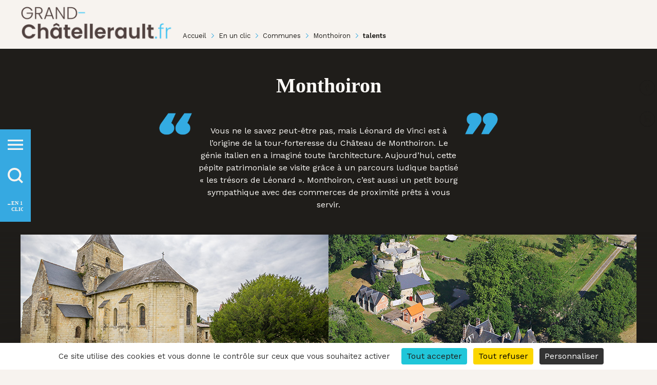

--- FILE ---
content_type: text/html;charset=UTF-8
request_url: https://www.grand-chatellerault.fr/fr/communes/monthoiron/-/tag/talents?p_r_p_tag=talents
body_size: 47720
content:
































	
		
			<!DOCTYPE html>



























































<html class="ltr" dir="ltr" lang="fr-FR">
    <head>
		<title>Monthoiron - Grand Châtellerault</title>
		
		
        <meta content="initial-scale=1.0, width=device-width" name="viewport" />

        <meta http-equiv="Content-Security-Policy" content="default-src 'self' data: 'unsafe-inline' 'unsafe-eval' ; style-src 'self' 'unsafe-inline' https://cdn.jsdelivr.net https://cdn.rawgit.com https://gadget.open-system.fr https://fonts.googleapis.com https://platform.twitter.com https://carto.grand-chatellerault.fr https://use.fontawesome.com https://cdnjs.cloudflare.com https://ton.twimg.com; img-src 'self' data: 'unsafe-inline' 'unsafe-eval' *; font-src 'self' 'unsafe-inline' https://ssl.gstatic.com https://fonts.gstatic.com https://fonts.googleapis.com https://use.fontawesome.com https://cdnjs.cloudflare.com; media-src *; connect-src 'self' https://viennetourisme-mb-prestataire.for-system.com https://carto.grand-chatellerault.fr https://statsweb.capc-chatellerault.fr https://www.google-analytics.com https://www.facebook.com https://api.openagenda.com; frame-src 'self' https://sibforms.com https://*.sibforms.com https://www.google.com https://www.youtube.com https://www.youtube-nocookie.com https://player.vimeo.com https://www.facebook.com https://platform.twitter.com https://syndication.twitter.com https://www.linkedin.com https://openagenda.com https://carto.grand-chatellerault.fr https://live.lifesizecloud.com/ https://cdn.knightlab.com https://www.thinglink.com; script-src 'self' 'unsafe-inline' 'unsafe-eval' https://cdn.jsdelivr.net https://cdn.rawgit.com https://quota.for-system.com https://gadget.open-system.fr https://etape-rest.for-system.com https://viennetourisme-mb-prestataire.for-system.com https://www.google.com https://www.gstatic.com https://platform.twitter.com https://cdn.syndication.twimg.com https://connect.facebook.net https://platform.linkedin.com https://www.linkedin.com https://openagenda.com https://code.jquery.com https://ajax.googleapis.com https://carto.grand-chatellerault.fr https://statsweb.capc-chatellerault.fr/">
		<!--<meta http-equiv="Content-Security-Policy-Report-Only" content="default-src 'none'; form-action 'none'; frame-ancestors 'self' https://www.linkedin.com">-->
		<link rel="stylesheet" href="https://use.fontawesome.com/releases/v5.14.0/css/all.css" crossorigin="anonymous">
		
		<script src="https://www.grand-chatellerault.fr/o/cagc-theme/js/tarteaucitron/tarteaucitron.js"></script>
		<script>
			tarteaucitron.init({
				"privacyUrl": "", /* Privacy policy url */
				"bodyPosition": "bottom", /* or top to bring it as first element for accessibility */

				"hashtag": "#tarteaucitron", /* Open the panel with this hashtag */
				"cookieName": "tarteaucitron", /* Cookie name */

				"orientation": "bottom", /* Banner position (top - bottom - middle - popup) */

				"groupServices": false, /* Group services by category */
				"showDetailsOnClick": true, /* Click to expand the description */
				"serviceDefaultState": "wait", /* Default state (true - wait - false) */

				"showAlertSmall": false, /* Show the small banner on bottom right */
				"cookieslist": false, /* Show the cookie list in a mini banner */
				"cookieslistEmbed": false, /* Show the cookie list on the control panel */

				"showIcon": false, /* Show cookie icon to manage cookies */
				// "iconSrc": "", /* Optional: URL or base64 encoded image */
				"iconPosition": "BottomRight", /* Position of the icon between BottomRight, BottomLeft, TopRight and TopLeft */

				"adblocker": false, /* Show a Warning if an adblocker is detected */

				"DenyAllCta" : true, /* Show the deny all button */
				"AcceptAllCta" : true, /* Show the accept all button when highPrivacy on */
				"highPrivacy": true, /* HIGHLY RECOMMANDED Disable auto consent */
				"alwaysNeedConsent": false, /* Ask the consent for "Privacy by design" services */

				"handleBrowserDNTRequest": false, /* If Do Not Track is 1, disallow all */

				"removeCredit": false, /* Remove credit link */
				"moreInfoLink": true, /* Show more info link */
				"useExternalCss": false, /* If false, the tarteaucitron.css file will be loaded */
				"useExternalJs": false, /* If false, the tarteaucitron.services.js file and lang files will be loaded */

				// "cookieDomain": ".my-multisite-domaine.fr", /* Shared cookie for subdomain website */

				"readmoreLink": "", /* Change the default readmore link pointing to tarteaucitron.io */

				"mandatory": true, /* Show a message about mandatory cookies */
				"mandatoryCta": true, /* Show the disabled accept button when mandatory on */

				// "customCloserId": "", /* Optional a11y: Custom element ID used to open the panel */

				"googleConsentMode": true, /* Enable Google Consent Mode v2 for Google ads and GA4 */
				"bingConsentMode": true, /* Enable Bing Consent Mode for Clarity and Bing Ads */
				"pianoConsentMode": true, /* Enable Piano Analytics Consent Mode */
				"pianoConsentModeEssential": false, /* Load in Essential mode instead of opt-out by default */
				"softConsentMode": false, /* Soft consent mode (consent is required to load the services) */

				"dataLayer": false, /* Send an event to dataLayer with the services status */
				"serverSide": false, /* Server side only, tags are not loaded client side */

				"partnersList": false /* Details the number of partners on the popup and middle banner */
			});
		</script>
		































<meta content="text/html; charset=UTF-8" http-equiv="content-type" />









<meta content="Monthoiron -  commune de l&#39;agglomération de Grand Châtellerault" lang="fr-FR" name="description" /><meta content="talents, agglomération Châtellerault châtelleraudais Monthoiron" lang="fr-FR" name="keywords" />


<script type="importmap">{"imports":{"@clayui/breadcrumb":"/o/frontend-taglib-clay/__liferay__/exports/@clayui$breadcrumb.js","@clayui/form":"/o/frontend-taglib-clay/__liferay__/exports/@clayui$form.js","react-dom":"/o/frontend-js-react-web/__liferay__/exports/react-dom.js","@clayui/popover":"/o/frontend-taglib-clay/__liferay__/exports/@clayui$popover.js","@clayui/charts":"/o/frontend-taglib-clay/__liferay__/exports/@clayui$charts.js","@clayui/shared":"/o/frontend-taglib-clay/__liferay__/exports/@clayui$shared.js","@clayui/localized-input":"/o/frontend-taglib-clay/__liferay__/exports/@clayui$localized-input.js","@clayui/modal":"/o/frontend-taglib-clay/__liferay__/exports/@clayui$modal.js","@clayui/empty-state":"/o/frontend-taglib-clay/__liferay__/exports/@clayui$empty-state.js","@clayui/color-picker":"/o/frontend-taglib-clay/__liferay__/exports/@clayui$color-picker.js","@clayui/navigation-bar":"/o/frontend-taglib-clay/__liferay__/exports/@clayui$navigation-bar.js","react":"/o/frontend-js-react-web/__liferay__/exports/react.js","@clayui/pagination":"/o/frontend-taglib-clay/__liferay__/exports/@clayui$pagination.js","@clayui/icon":"/o/frontend-taglib-clay/__liferay__/exports/@clayui$icon.js","@clayui/table":"/o/frontend-taglib-clay/__liferay__/exports/@clayui$table.js","@clayui/autocomplete":"/o/frontend-taglib-clay/__liferay__/exports/@clayui$autocomplete.js","@clayui/slider":"/o/frontend-taglib-clay/__liferay__/exports/@clayui$slider.js","@clayui/management-toolbar":"/o/frontend-taglib-clay/__liferay__/exports/@clayui$management-toolbar.js","@clayui/multi-select":"/o/frontend-taglib-clay/__liferay__/exports/@clayui$multi-select.js","@clayui/nav":"/o/frontend-taglib-clay/__liferay__/exports/@clayui$nav.js","@clayui/time-picker":"/o/frontend-taglib-clay/__liferay__/exports/@clayui$time-picker.js","@clayui/provider":"/o/frontend-taglib-clay/__liferay__/exports/@clayui$provider.js","@clayui/upper-toolbar":"/o/frontend-taglib-clay/__liferay__/exports/@clayui$upper-toolbar.js","@clayui/loading-indicator":"/o/frontend-taglib-clay/__liferay__/exports/@clayui$loading-indicator.js","@clayui/panel":"/o/frontend-taglib-clay/__liferay__/exports/@clayui$panel.js","@clayui/drop-down":"/o/frontend-taglib-clay/__liferay__/exports/@clayui$drop-down.js","@clayui/list":"/o/frontend-taglib-clay/__liferay__/exports/@clayui$list.js","@clayui/date-picker":"/o/frontend-taglib-clay/__liferay__/exports/@clayui$date-picker.js","@clayui/label":"/o/frontend-taglib-clay/__liferay__/exports/@clayui$label.js","@clayui/data-provider":"/o/frontend-taglib-clay/__liferay__/exports/@clayui$data-provider.js","@liferay/frontend-js-api/data-set":"/o/frontend-js-dependencies-web/__liferay__/exports/@liferay$js-api$data-set.js","@clayui/core":"/o/frontend-taglib-clay/__liferay__/exports/@clayui$core.js","@clayui/pagination-bar":"/o/frontend-taglib-clay/__liferay__/exports/@clayui$pagination-bar.js","@clayui/layout":"/o/frontend-taglib-clay/__liferay__/exports/@clayui$layout.js","@clayui/multi-step-nav":"/o/frontend-taglib-clay/__liferay__/exports/@clayui$multi-step-nav.js","@liferay/frontend-js-api":"/o/frontend-js-dependencies-web/__liferay__/exports/@liferay$js-api.js","@clayui/css":"/o/frontend-taglib-clay/__liferay__/exports/@clayui$css.js","@clayui/toolbar":"/o/frontend-taglib-clay/__liferay__/exports/@clayui$toolbar.js","@clayui/alert":"/o/frontend-taglib-clay/__liferay__/exports/@clayui$alert.js","@clayui/badge":"/o/frontend-taglib-clay/__liferay__/exports/@clayui$badge.js","@clayui/link":"/o/frontend-taglib-clay/__liferay__/exports/@clayui$link.js","@clayui/card":"/o/frontend-taglib-clay/__liferay__/exports/@clayui$card.js","@clayui/progress-bar":"/o/frontend-taglib-clay/__liferay__/exports/@clayui$progress-bar.js","@clayui/tooltip":"/o/frontend-taglib-clay/__liferay__/exports/@clayui$tooltip.js","@clayui/button":"/o/frontend-taglib-clay/__liferay__/exports/@clayui$button.js","@clayui/tabs":"/o/frontend-taglib-clay/__liferay__/exports/@clayui$tabs.js","@clayui/sticker":"/o/frontend-taglib-clay/__liferay__/exports/@clayui$sticker.js"},"scopes":{}}</script><script data-senna-track="temporary">var Liferay = window.Liferay || {};Liferay.Icons = Liferay.Icons || {};Liferay.Icons.controlPanelSpritemap = 'https://www.grand-chatellerault.fr/o/admin-theme/images/clay/icons.svg';Liferay.Icons.spritemap = 'https://www.grand-chatellerault.fr/o/cagc-theme/images/clay/icons.svg';</script>
<script data-senna-track="permanent" type="text/javascript">window.Liferay = window.Liferay || {}; window.Liferay.CSP = {nonce: ''};</script>
<link data-senna-track="temporary" href="https://www.grand-chatellerault.fr/communes/monthoiron/-/tag/talents" rel="canonical" />
<link data-senna-track="temporary" href="https://www.grand-chatellerault.fr/communes/monthoiron/-/tag/talents" hreflang="fr-FR" rel="alternate" />
<link data-senna-track="temporary" href="https://www.grand-chatellerault.fr/communes/monthoiron/-/tag/talents" hreflang="x-default" rel="alternate" />
<meta property="og:description" content="Monthoiron -  commune de l&#39;agglomération de Grand Châtellerault">
<meta property="og:locale" content="fr_FR">
<meta property="og:locale:alternate" content="fr_FR">
<meta property="og:site_name" content="Grand Châtellerault">
<meta property="og:title" content="Monthoiron - Grand Châtellerault - Liferay">
<meta property="og:type" content="website">
<meta property="og:url" content="https://www.grand-chatellerault.fr/communes/monthoiron/-/tag/talents">


<link href="https://www.grand-chatellerault.fr/o/cagc-theme/images/favicon.ico" rel="apple-touch-icon" />
<link href="https://www.grand-chatellerault.fr/o/cagc-theme/images/favicon.ico" rel="icon" />



<link class="lfr-css-file" data-senna-track="temporary" href="https://www.grand-chatellerault.fr/o/cagc-theme/css/clay.css?browserId=chrome&amp;themeId=cagctheme_WAR_cagctheme&amp;minifierType=css&amp;languageId=fr_FR&amp;t=1768476832000" id="liferayAUICSS" rel="stylesheet" type="text/css" />









	<link href="/combo?browserId=chrome&amp;minifierType=css&amp;themeId=cagctheme_WAR_cagctheme&amp;languageId=fr_FR&amp;associationtownlinkportlet_WAR_associationtownlinkportlet:%2Fo%2Fassociation-town-link-portlet%2Fcss%2Fmain.css&amp;com_liferay_announcements_web_portlet_AlertsPortlet:%2Fo%2Fannouncements-web%2Fannouncements%2Fcss%2Fmain.css&amp;com_liferay_asset_publisher_web_portlet_AssetPublisherPortlet_INSTANCE_jdlt:%2Fo%2Fasset-publisher-web%2Fcss%2Fmain.css&amp;com_liferay_journal_content_web_portlet_JournalContentPortlet_INSTANCE_ailgclick:%2Fo%2Fjournal-content-web%2Fcss%2Fmain.css&amp;com_liferay_portal_search_web_search_bar_portlet_SearchBarPortlet_INSTANCE_templateSearch:%2Fo%2Fportal-search-web%2Fcss%2Fmain.css&amp;com_liferay_product_navigation_product_menu_web_portlet_ProductMenuPortlet:%2Fo%2Fproduct-navigation-product-menu-web%2Fcss%2Fmain.css&amp;com_liferay_product_navigation_user_personal_bar_web_portlet_ProductNavigationUserPersonalBarPortlet:%2Fo%2Fproduct-navigation-user-personal-bar-web%2Fcss%2Fmain.css&amp;com_liferay_site_navigation_menu_web_portlet_SiteNavigationMenuPortlet:%2Fo%2Fsite-navigation-menu-web%2Fcss%2Fmain.css&amp;webformnewsletter_WAR_webformcapcportlet_INSTANCE_footer:%2Fo%2Fweb-form-capc-portlet%2Fcss%2Fmain.css&amp;t=1768476832000" rel="stylesheet" type="text/css"
 data-senna-track="temporary" id="37011a06" />








<script type="text/javascript" data-senna-track="temporary">
	// <![CDATA[
		var Liferay = Liferay || {};

		Liferay.Browser = {
			acceptsGzip: function() {
				return true;
			},

			

			getMajorVersion: function() {
				return 131.0;
			},

			getRevision: function() {
				return '537.36';
			},
			getVersion: function() {
				return '131.0';
			},

			

			isAir: function() {
				return false;
			},
			isChrome: function() {
				return true;
			},
			isEdge: function() {
				return false;
			},
			isFirefox: function() {
				return false;
			},
			isGecko: function() {
				return true;
			},
			isIe: function() {
				return false;
			},
			isIphone: function() {
				return false;
			},
			isLinux: function() {
				return false;
			},
			isMac: function() {
				return true;
			},
			isMobile: function() {
				return false;
			},
			isMozilla: function() {
				return false;
			},
			isOpera: function() {
				return false;
			},
			isRtf: function() {
				return true;
			},
			isSafari: function() {
				return true;
			},
			isSun: function() {
				return false;
			},
			isWebKit: function() {
				return true;
			},
			isWindows: function() {
				return false;
			}
		};

		Liferay.Data = Liferay.Data || {};

		Liferay.Data.ICONS_INLINE_SVG = true;

		Liferay.Data.NAV_SELECTOR = '#navigation';

		Liferay.Data.NAV_SELECTOR_MOBILE = '#navigationCollapse';

		Liferay.Data.isCustomizationView = function() {
			return false;
		};

		Liferay.Data.notices = [
			
		];

		(function () {
			var available = {};

			var direction = {};

			

				available['fr_FR'] = 'français\x20\x28France\x29';
				direction['fr_FR'] = 'ltr';

			

			Liferay.Language = {
				available,
				direction,
				get: function(key) {
					return key;
				}
			};
		})();

		var featureFlags = {"LPD-11018":false,"LPD-10887":false,"LPD-10964":false,"LPS-193884":false,"LPD-11218":false,"LPD-16469":false,"LPD-11253":false,"LPS-178642":false,"LPS-187284":false,"LPS-193005":false,"LPS-187285":false,"LPD-10562":false,"LPD-11377":false,"LPD-11179":false,"COMMERCE-8087":false,"LPS-192957":false,"LPS-114786":false,"LRAC-10757":false,"LPS-180090":false,"LPS-178052":false,"LPS-189856":false,"LPD-19465":false,"LPS-187436":false,"LPS-182184":false,"LPS-185892":false,"LPS-186620":false,"LPS-184404":false,"LPS-198183":false,"LPS-171364":false,"LPD-6378":false,"LPS-153714":false,"LPS-96845":false,"LPS-170670":false,"LPS-141392":false,"LPS-153839":false,"LPS-169981":false,"LPS-200135":false,"LPD-11165":false,"LPS-187793":false,"LPS-177027":false,"LPD-11003":false,"LPD-10793":false,"LPS-196847":false,"LPS-135430":false,"LPS-114700":false,"LPS-134060":false,"LPS-164563":false,"LPS-122920":false,"LPS-199086":false,"LPD-6683":false,"LPS-203351":false,"LPD-10588":false,"LPD-10862":false,"LPD-11313":false,"LPD-6368":false,"LPD-10701":false,"LPD-10703":false,"LPS-202104":false,"LPS-187142":false,"LPD-15596":false,"LPS-196935":true,"LPS-187854":false,"LPS-176691":false,"LPS-197909":false,"LPD-23210":false,"COMMERCE-8949":false,"LPS-165481":false,"LPS-174455":false,"LPS-153813":false,"LPD-10856":false,"LPS-165482":false,"LPD-10855":false,"COMMERCE-13024":false,"LPS-193551":false,"LPS-197477":false,"LPD-17965":false,"LPS-174816":false,"LPS-186360":false,"LPS-153332":false,"LPS-179669":false,"LPS-174417":false,"LPD-11147":false,"LPD-18730":false,"LPS-183882":false,"LPS-155284":false,"LRAC-15017":false,"LPS-200108":false,"LPD-19870":false,"LPS-159643":false,"LPS-164948":false,"LPS-161033":false,"LPD-11070":false,"LPS-188058":false,"LPS-129412":false,"LPS-169837":false,"LPD-20213":false};

		Liferay.FeatureFlags = Object.keys(featureFlags).reduce(
			(acc, key) => ({
				...acc, [key]: featureFlags[key] === 'true' || featureFlags[key] === true
			}), {}
		);

		Liferay.PortletKeys = {
			DOCUMENT_LIBRARY: 'com_liferay_document_library_web_portlet_DLPortlet',
			DYNAMIC_DATA_MAPPING: 'com_liferay_dynamic_data_mapping_web_portlet_DDMPortlet',
			ITEM_SELECTOR: 'com_liferay_item_selector_web_portlet_ItemSelectorPortlet'
		};

		Liferay.PropsValues = {
			JAVASCRIPT_SINGLE_PAGE_APPLICATION_TIMEOUT: 0,
			UPLOAD_SERVLET_REQUEST_IMPL_MAX_SIZE: 609715200
		};

		Liferay.ThemeDisplay = {

			

			
				getLayoutId: function() {
					return '613';
				},

				

				getLayoutRelativeControlPanelURL: function() {
					return '/fr/group/agglo-grand-chatellerault/~/control_panel/manage?p_p_id=com_liferay_asset_tags_navigation_web_portlet_AssetTagsCloudPortlet';
				},

				getLayoutRelativeURL: function() {
					return '/fr/communes/monthoiron';
				},
				getLayoutURL: function() {
					return 'https://www.grand-chatellerault.fr/fr/communes/monthoiron';
				},
				getParentLayoutId: function() {
					return '13';
				},
				isControlPanel: function() {
					return false;
				},
				isPrivateLayout: function() {
					return 'false';
				},
				isVirtualLayout: function() {
					return false;
				},
			

			getBCP47LanguageId: function() {
				return 'fr-FR';
			},
			getCanonicalURL: function() {

				

				return 'https\x3a\x2f\x2fwww\x2egrand-chatellerault\x2efr\x2fcommunes\x2fmonthoiron\x2f-\x2ftag\x2ftalents';
			},
			getCDNBaseURL: function() {
				return 'https://www.grand-chatellerault.fr';
			},
			getCDNDynamicResourcesHost: function() {
				return '';
			},
			getCDNHost: function() {
				return '';
			},
			getCompanyGroupId: function() {
				return '10191';
			},
			getCompanyId: function() {
				return '10153';
			},
			getDefaultLanguageId: function() {
				return 'fr_FR';
			},
			getDoAsUserIdEncoded: function() {
				return '';
			},
			getLanguageId: function() {
				return 'fr_FR';
			},
			getParentGroupId: function() {
				return '1619685';
			},
			getPathContext: function() {
				return '';
			},
			getPathImage: function() {
				return '/image';
			},
			getPathJavaScript: function() {
				return '/o/frontend-js-web';
			},
			getPathMain: function() {
				return '/fr/c';
			},
			getPathThemeImages: function() {
				return 'https://www.grand-chatellerault.fr/o/cagc-theme/images';
			},
			getPathThemeRoot: function() {
				return '/o/cagc-theme';
			},
			getPlid: function() {
				return '1256022';
			},
			getPortalURL: function() {
				return 'https://www.grand-chatellerault.fr';
			},
			getRealUserId: function() {
				return '10157';
			},
			getRemoteAddr: function() {
				return '172.166.1.4';
			},
			getRemoteHost: function() {
				return '172.166.1.4';
			},
			getScopeGroupId: function() {
				return '1619685';
			},
			getScopeGroupIdOrLiveGroupId: function() {
				return '1619685';
			},
			getSessionId: function() {
				return '';
			},
			getSiteAdminURL: function() {
				return 'https://www.grand-chatellerault.fr/group/agglo-grand-chatellerault/~/control_panel/manage?p_p_lifecycle=0&p_p_state=maximized&p_p_mode=view';
			},
			getSiteGroupId: function() {
				return '1619685';
			},
			getURLControlPanel: function() {
				return '/fr/group/control_panel?refererPlid=1256022';
			},
			getURLHome: function() {
				return 'https\x3a\x2f\x2fwww\x2egrand-chatellerault\x2efr\x2f';
			},
			getUserEmailAddress: function() {
				return '';
			},
			getUserId: function() {
				return '10157';
			},
			getUserName: function() {
				return '';
			},
			isAddSessionIdToURL: function() {
				return false;
			},
			isImpersonated: function() {
				return false;
			},
			isSignedIn: function() {
				return false;
			},

			isStagedPortlet: function() {
				
					
						return true;
					
					
			},

			isStateExclusive: function() {
				return false;
			},
			isStateMaximized: function() {
				return false;
			},
			isStatePopUp: function() {
				return false;
			}
		};

		var themeDisplay = Liferay.ThemeDisplay;

		Liferay.AUI = {

			

			getCombine: function() {
				return true;
			},
			getComboPath: function() {
				return '/combo/?browserId=chrome&minifierType=&languageId=fr_FR&t=1768387349141&';
			},
			getDateFormat: function() {
				return '%d/%m/%Y';
			},
			getEditorCKEditorPath: function() {
				return '/o/frontend-editor-ckeditor-web';
			},
			getFilter: function() {
				var filter = 'raw';

				
					
						filter = 'min';
					
					

				return filter;
			},
			getFilterConfig: function() {
				var instance = this;

				var filterConfig = null;

				if (!instance.getCombine()) {
					filterConfig = {
						replaceStr: '.js' + instance.getStaticResourceURLParams(),
						searchExp: '\\.js$'
					};
				}

				return filterConfig;
			},
			getJavaScriptRootPath: function() {
				return '/o/frontend-js-web';
			},
			getPortletRootPath: function() {
				return '/html/portlet';
			},
			getStaticResourceURLParams: function() {
				return '?browserId=chrome&minifierType=&languageId=fr_FR&t=1768387349141';
			}
		};

		Liferay.authToken = 'yonw8eLj';

		

		Liferay.currentURL = '\x2ffr\x2fcommunes\x2fmonthoiron\x2f-\x2ftag\x2ftalents\x3fp_r_p_tag\x3dtalents';
		Liferay.currentURLEncoded = '\x252Ffr\x252Fcommunes\x252Fmonthoiron\x252F-\x252Ftag\x252Ftalents\x253Fp_r_p_tag\x253Dtalents';
	// ]]>
</script>

<script data-senna-track="temporary" type="text/javascript">window.__CONFIG__= {basePath: '',combine: true, defaultURLParams: null, explainResolutions: false, exposeGlobal: false, logLevel: 'warn', moduleType: 'module', namespace:'Liferay', nonce: '', reportMismatchedAnonymousModules: 'warn', resolvePath: '/o/js_resolve_modules', url: '/combo/?browserId=chrome&minifierType=js&languageId=fr_FR&t=1768387349141&', waitTimeout: 60000};</script><script data-senna-track="permanent" src="/o/frontend-js-loader-modules-extender/loader.js?&mac=9WaMmhziBCkScHZwrrVcOR7VZF4=&browserId=chrome&languageId=fr_FR&minifierType=js" type="text/javascript"></script><script data-senna-track="permanent" src="/combo?browserId=chrome&minifierType=js&languageId=fr_FR&t=1768387349141&/o/frontend-js-aui-web/aui/aui/aui-min.js&/o/frontend-js-aui-web/liferay/modules.js&/o/frontend-js-aui-web/liferay/aui_sandbox.js&/o/frontend-js-aui-web/aui/attribute-base/attribute-base-min.js&/o/frontend-js-aui-web/aui/attribute-complex/attribute-complex-min.js&/o/frontend-js-aui-web/aui/attribute-core/attribute-core-min.js&/o/frontend-js-aui-web/aui/attribute-observable/attribute-observable-min.js&/o/frontend-js-aui-web/aui/attribute-extras/attribute-extras-min.js&/o/frontend-js-aui-web/aui/event-custom-base/event-custom-base-min.js&/o/frontend-js-aui-web/aui/event-custom-complex/event-custom-complex-min.js&/o/frontend-js-aui-web/aui/oop/oop-min.js&/o/frontend-js-aui-web/aui/aui-base-lang/aui-base-lang-min.js&/o/frontend-js-aui-web/liferay/dependency.js&/o/frontend-js-aui-web/liferay/util.js&/o/oauth2-provider-web/js/liferay.js&/o/frontend-js-web/liferay/dom_task_runner.js&/o/frontend-js-web/liferay/events.js&/o/frontend-js-web/liferay/lazy_load.js&/o/frontend-js-web/liferay/liferay.js&/o/frontend-js-web/liferay/global.bundle.js&/o/frontend-js-web/liferay/portlet.js&/o/frontend-js-web/liferay/workflow.js" type="text/javascript"></script>
<script data-senna-track="temporary" type="text/javascript">window.Liferay = Liferay || {}; window.Liferay.OAuth2 = {getAuthorizeURL: function() {return 'https://www.grand-chatellerault.fr/o/oauth2/authorize';}, getBuiltInRedirectURL: function() {return 'https://www.grand-chatellerault.fr/o/oauth2/redirect';}, getIntrospectURL: function() { return 'https://www.grand-chatellerault.fr/o/oauth2/introspect';}, getTokenURL: function() {return 'https://www.grand-chatellerault.fr/o/oauth2/token';}, getUserAgentApplication: function(externalReferenceCode) {return Liferay.OAuth2._userAgentApplications[externalReferenceCode];}, _userAgentApplications: {}}</script><script data-senna-track="temporary" type="text/javascript">try {var MODULE_MAIN='contacts-web@5.0.58/index';var MODULE_PATH='/o/contacts-web';/**
 * SPDX-FileCopyrightText: (c) 2000 Liferay, Inc. https://liferay.com
 * SPDX-License-Identifier: LGPL-2.1-or-later OR LicenseRef-Liferay-DXP-EULA-2.0.0-2023-06
 */

(function () {
	AUI().applyConfig({
		groups: {
			contactscenter: {
				base: MODULE_PATH + '/js/legacy/',
				combine: Liferay.AUI.getCombine(),
				filter: Liferay.AUI.getFilterConfig(),
				modules: {
					'liferay-contacts-center': {
						path: 'main.js',
						requires: [
							'aui-io-plugin-deprecated',
							'aui-toolbar',
							'autocomplete-base',
							'datasource-io',
							'json-parse',
							'liferay-portlet-base',
							'liferay-util-window',
						],
					},
				},
				root: MODULE_PATH + '/js/legacy/',
			},
		},
	});
})();
} catch(error) {console.error(error);}try {var MODULE_MAIN='dynamic-data-mapping-web@5.0.103/index';var MODULE_PATH='/o/dynamic-data-mapping-web';/**
 * SPDX-FileCopyrightText: (c) 2000 Liferay, Inc. https://liferay.com
 * SPDX-License-Identifier: LGPL-2.1-or-later OR LicenseRef-Liferay-DXP-EULA-2.0.0-2023-06
 */

(function () {
	const LiferayAUI = Liferay.AUI;

	AUI().applyConfig({
		groups: {
			ddm: {
				base: MODULE_PATH + '/js/legacy/',
				combine: Liferay.AUI.getCombine(),
				filter: LiferayAUI.getFilterConfig(),
				modules: {
					'liferay-ddm-form': {
						path: 'ddm_form.js',
						requires: [
							'aui-base',
							'aui-datatable',
							'aui-datatype',
							'aui-image-viewer',
							'aui-parse-content',
							'aui-set',
							'aui-sortable-list',
							'json',
							'liferay-form',
							'liferay-map-base',
							'liferay-translation-manager',
							'liferay-util-window',
						],
					},
					'liferay-portlet-dynamic-data-mapping': {
						condition: {
							trigger: 'liferay-document-library',
						},
						path: 'main.js',
						requires: [
							'arraysort',
							'aui-form-builder-deprecated',
							'aui-form-validator',
							'aui-map',
							'aui-text-unicode',
							'json',
							'liferay-menu',
							'liferay-translation-manager',
							'liferay-util-window',
							'text',
						],
					},
					'liferay-portlet-dynamic-data-mapping-custom-fields': {
						condition: {
							trigger: 'liferay-document-library',
						},
						path: 'custom_fields.js',
						requires: ['liferay-portlet-dynamic-data-mapping'],
					},
				},
				root: MODULE_PATH + '/js/legacy/',
			},
		},
	});
})();
} catch(error) {console.error(error);}try {var MODULE_MAIN='frontend-editor-alloyeditor-web@5.0.48/index';var MODULE_PATH='/o/frontend-editor-alloyeditor-web';/**
 * SPDX-FileCopyrightText: (c) 2000 Liferay, Inc. https://liferay.com
 * SPDX-License-Identifier: LGPL-2.1-or-later OR LicenseRef-Liferay-DXP-EULA-2.0.0-2023-06
 */

(function () {
	AUI().applyConfig({
		groups: {
			alloyeditor: {
				base: MODULE_PATH + '/js/legacy/',
				combine: Liferay.AUI.getCombine(),
				filter: Liferay.AUI.getFilterConfig(),
				modules: {
					'liferay-alloy-editor': {
						path: 'alloyeditor.js',
						requires: [
							'aui-component',
							'liferay-portlet-base',
							'timers',
						],
					},
					'liferay-alloy-editor-source': {
						path: 'alloyeditor_source.js',
						requires: [
							'aui-debounce',
							'liferay-fullscreen-source-editor',
							'liferay-source-editor',
							'plugin',
						],
					},
				},
				root: MODULE_PATH + '/js/legacy/',
			},
		},
	});
})();
} catch(error) {console.error(error);}try {var MODULE_MAIN='exportimport-web@5.0.85/index';var MODULE_PATH='/o/exportimport-web';/**
 * SPDX-FileCopyrightText: (c) 2000 Liferay, Inc. https://liferay.com
 * SPDX-License-Identifier: LGPL-2.1-or-later OR LicenseRef-Liferay-DXP-EULA-2.0.0-2023-06
 */

(function () {
	AUI().applyConfig({
		groups: {
			exportimportweb: {
				base: MODULE_PATH + '/js/legacy/',
				combine: Liferay.AUI.getCombine(),
				filter: Liferay.AUI.getFilterConfig(),
				modules: {
					'liferay-export-import-export-import': {
						path: 'main.js',
						requires: [
							'aui-datatype',
							'aui-dialog-iframe-deprecated',
							'aui-modal',
							'aui-parse-content',
							'aui-toggler',
							'liferay-portlet-base',
							'liferay-util-window',
						],
					},
				},
				root: MODULE_PATH + '/js/legacy/',
			},
		},
	});
})();
} catch(error) {console.error(error);}try {var MODULE_MAIN='@liferay/frontend-js-state-web@1.0.21/index';var MODULE_PATH='/o/frontend-js-state-web';/**
 * SPDX-FileCopyrightText: (c) 2000 Liferay, Inc. https://liferay.com
 * SPDX-License-Identifier: LGPL-2.1-or-later OR LicenseRef-Liferay-DXP-EULA-2.0.0-2023-06
 */

(function () {
	AUI().applyConfig({
		groups: {
			state: {
				// eslint-disable-next-line
				mainModule: MODULE_MAIN,
			},
		},
	});
})();
} catch(error) {console.error(error);}try {var MODULE_MAIN='@liferay/document-library-web@6.0.182/index';var MODULE_PATH='/o/document-library-web';/**
 * SPDX-FileCopyrightText: (c) 2000 Liferay, Inc. https://liferay.com
 * SPDX-License-Identifier: LGPL-2.1-or-later OR LicenseRef-Liferay-DXP-EULA-2.0.0-2023-06
 */

(function () {
	AUI().applyConfig({
		groups: {
			dl: {
				base: MODULE_PATH + '/js/legacy/',
				combine: Liferay.AUI.getCombine(),
				filter: Liferay.AUI.getFilterConfig(),
				modules: {
					'document-library-upload-component': {
						path: 'DocumentLibraryUpload.js',
						requires: [
							'aui-component',
							'aui-data-set-deprecated',
							'aui-overlay-manager-deprecated',
							'aui-overlay-mask-deprecated',
							'aui-parse-content',
							'aui-progressbar',
							'aui-template-deprecated',
							'liferay-search-container',
							'querystring-parse-simple',
							'uploader',
						],
					},
				},
				root: MODULE_PATH + '/js/legacy/',
			},
		},
	});
})();
} catch(error) {console.error(error);}try {var MODULE_MAIN='@liferay/frontend-js-react-web@5.0.41/index';var MODULE_PATH='/o/frontend-js-react-web';/**
 * SPDX-FileCopyrightText: (c) 2000 Liferay, Inc. https://liferay.com
 * SPDX-License-Identifier: LGPL-2.1-or-later OR LicenseRef-Liferay-DXP-EULA-2.0.0-2023-06
 */

(function () {
	AUI().applyConfig({
		groups: {
			react: {
				// eslint-disable-next-line
				mainModule: MODULE_MAIN,
			},
		},
	});
})();
} catch(error) {console.error(error);}try {var MODULE_MAIN='frontend-js-components-web@2.0.67/index';var MODULE_PATH='/o/frontend-js-components-web';/**
 * SPDX-FileCopyrightText: (c) 2000 Liferay, Inc. https://liferay.com
 * SPDX-License-Identifier: LGPL-2.1-or-later OR LicenseRef-Liferay-DXP-EULA-2.0.0-2023-06
 */

(function () {
	AUI().applyConfig({
		groups: {
			components: {
				// eslint-disable-next-line
				mainModule: MODULE_MAIN,
			},
		},
	});
})();
} catch(error) {console.error(error);}try {var MODULE_MAIN='staging-processes-web@5.0.57/index';var MODULE_PATH='/o/staging-processes-web';/**
 * SPDX-FileCopyrightText: (c) 2000 Liferay, Inc. https://liferay.com
 * SPDX-License-Identifier: LGPL-2.1-or-later OR LicenseRef-Liferay-DXP-EULA-2.0.0-2023-06
 */

(function () {
	AUI().applyConfig({
		groups: {
			stagingprocessesweb: {
				base: MODULE_PATH + '/js/legacy/',
				combine: Liferay.AUI.getCombine(),
				filter: Liferay.AUI.getFilterConfig(),
				modules: {
					'liferay-staging-processes-export-import': {
						path: 'main.js',
						requires: [
							'aui-datatype',
							'aui-dialog-iframe-deprecated',
							'aui-modal',
							'aui-parse-content',
							'aui-toggler',
							'liferay-portlet-base',
							'liferay-util-window',
						],
					},
				},
				root: MODULE_PATH + '/js/legacy/',
			},
		},
	});
})();
} catch(error) {console.error(error);}try {var MODULE_MAIN='portal-search-web@6.0.133/index';var MODULE_PATH='/o/portal-search-web';/**
 * SPDX-FileCopyrightText: (c) 2000 Liferay, Inc. https://liferay.com
 * SPDX-License-Identifier: LGPL-2.1-or-later OR LicenseRef-Liferay-DXP-EULA-2.0.0-2023-06
 */

(function () {
	AUI().applyConfig({
		groups: {
			search: {
				base: MODULE_PATH + '/js/',
				combine: Liferay.AUI.getCombine(),
				filter: Liferay.AUI.getFilterConfig(),
				modules: {
					'liferay-search-date-facet': {
						path: 'date_facet.js',
						requires: ['aui-form-validator'],
					},
				},
				root: MODULE_PATH + '/js/',
			},
		},
	});
})();
} catch(error) {console.error(error);}try {var MODULE_MAIN='calendar-web@5.0.93/index';var MODULE_PATH='/o/calendar-web';/**
 * SPDX-FileCopyrightText: (c) 2000 Liferay, Inc. https://liferay.com
 * SPDX-License-Identifier: LGPL-2.1-or-later OR LicenseRef-Liferay-DXP-EULA-2.0.0-2023-06
 */

(function () {
	AUI().applyConfig({
		groups: {
			calendar: {
				base: MODULE_PATH + '/js/legacy/',
				combine: Liferay.AUI.getCombine(),
				filter: Liferay.AUI.getFilterConfig(),
				modules: {
					'liferay-calendar-a11y': {
						path: 'calendar_a11y.js',
						requires: ['calendar'],
					},
					'liferay-calendar-container': {
						path: 'calendar_container.js',
						requires: [
							'aui-alert',
							'aui-base',
							'aui-component',
							'liferay-portlet-base',
						],
					},
					'liferay-calendar-date-picker-sanitizer': {
						path: 'date_picker_sanitizer.js',
						requires: ['aui-base'],
					},
					'liferay-calendar-interval-selector': {
						path: 'interval_selector.js',
						requires: ['aui-base', 'liferay-portlet-base'],
					},
					'liferay-calendar-interval-selector-scheduler-event-link': {
						path: 'interval_selector_scheduler_event_link.js',
						requires: ['aui-base', 'liferay-portlet-base'],
					},
					'liferay-calendar-list': {
						path: 'calendar_list.js',
						requires: [
							'aui-template-deprecated',
							'liferay-scheduler',
						],
					},
					'liferay-calendar-message-util': {
						path: 'message_util.js',
						requires: ['liferay-util-window'],
					},
					'liferay-calendar-recurrence-converter': {
						path: 'recurrence_converter.js',
						requires: [],
					},
					'liferay-calendar-recurrence-dialog': {
						path: 'recurrence.js',
						requires: [
							'aui-base',
							'liferay-calendar-recurrence-util',
						],
					},
					'liferay-calendar-recurrence-util': {
						path: 'recurrence_util.js',
						requires: ['aui-base', 'liferay-util-window'],
					},
					'liferay-calendar-reminders': {
						path: 'calendar_reminders.js',
						requires: ['aui-base'],
					},
					'liferay-calendar-remote-services': {
						path: 'remote_services.js',
						requires: [
							'aui-base',
							'aui-component',
							'liferay-calendar-util',
							'liferay-portlet-base',
						],
					},
					'liferay-calendar-session-listener': {
						path: 'session_listener.js',
						requires: ['aui-base', 'liferay-scheduler'],
					},
					'liferay-calendar-simple-color-picker': {
						path: 'simple_color_picker.js',
						requires: ['aui-base', 'aui-template-deprecated'],
					},
					'liferay-calendar-simple-menu': {
						path: 'simple_menu.js',
						requires: [
							'aui-base',
							'aui-template-deprecated',
							'event-outside',
							'event-touch',
							'widget-modality',
							'widget-position',
							'widget-position-align',
							'widget-position-constrain',
							'widget-stack',
							'widget-stdmod',
						],
					},
					'liferay-calendar-util': {
						path: 'calendar_util.js',
						requires: [
							'aui-datatype',
							'aui-io',
							'aui-scheduler',
							'aui-toolbar',
							'autocomplete',
							'autocomplete-highlighters',
						],
					},
					'liferay-scheduler': {
						path: 'scheduler.js',
						requires: [
							'async-queue',
							'aui-datatype',
							'aui-scheduler',
							'dd-plugin',
							'liferay-calendar-a11y',
							'liferay-calendar-message-util',
							'liferay-calendar-recurrence-converter',
							'liferay-calendar-recurrence-util',
							'liferay-calendar-util',
							'liferay-scheduler-event-recorder',
							'liferay-scheduler-models',
							'promise',
							'resize-plugin',
						],
					},
					'liferay-scheduler-event-recorder': {
						path: 'scheduler_event_recorder.js',
						requires: [
							'dd-plugin',
							'liferay-calendar-util',
							'resize-plugin',
						],
					},
					'liferay-scheduler-models': {
						path: 'scheduler_models.js',
						requires: [
							'aui-datatype',
							'dd-plugin',
							'liferay-calendar-util',
						],
					},
				},
				root: MODULE_PATH + '/js/legacy/',
			},
		},
	});
})();
} catch(error) {console.error(error);}</script>




<script type="text/javascript" data-senna-track="temporary">
	// <![CDATA[
		
			
				
		

		
	// ]]>
</script>





	
		

			

			
		
		



	
		

			

			
				<!-- Matomo -->
<script>
  var _paq = window._paq = window._paq || [];
  /* tracker methods like "setCustomDimension" should be called before "trackPageView" */
  _paq.push(['trackPageView']);
  _paq.push(['enableLinkTracking']);
  (function() {
    var u="https://statsweb.capc-chatellerault.fr/";
    _paq.push(['setTrackerUrl', u+'matomo.php']);
    _paq.push(['setSiteId', '11']);
    var d=document, g=d.createElement('script'), s=d.getElementsByTagName('script')[0];
    g.async=true; g.src=u+'matomo.js'; s.parentNode.insertBefore(g,s);
  })();
</script>
<!-- End Matomo Code -->
<!-- Matomo Tag Manager -->
<script>
var _mtm = window._mtm = window._mtm || [];
_mtm.push({'mtm.startTime': (new Date().getTime()), 'event': 'mtm.Start'});
var d=document, g=d.createElement('script'), s=d.getElementsByTagName('script')[0];
g.async=true; g.src='https://statsweb.capc-chatellerault.fr/js/container_G3BvEGcO.js'; s.parentNode.insertBefore(g,s);
</script>
<!-- End Matomo Tag Manager -->
			
		
	












	<script src="/combo?browserId=chrome&amp;minifierType=js&amp;themeId=cagctheme_WAR_cagctheme&amp;languageId=fr_FR&amp;webformnewsletter_WAR_webformcapcportlet_INSTANCE_footer:%2Fo%2Fweb-form-capc-portlet%2Fjs%2FverifSaisie.js&amp;t=1768476832000" type="text/javascript" data-senna-track="temporary"></script>




















<link class="lfr-css-file" data-senna-track="temporary" href="https://www.grand-chatellerault.fr/o/cagc-theme/css/main.css?browserId=chrome&amp;themeId=cagctheme_WAR_cagctheme&amp;minifierType=css&amp;languageId=fr_FR&amp;t=1768476832000" id="liferayThemeCSS" rel="stylesheet" type="text/css" />








	<style data-senna-track="temporary" type="text/css">

		

			

		

			

		

			

		

			

		

			

		

			

		

			

		

			

		

			

		

			

		

			

		

			

		

			

		

			

		

			

		

			

		

			

		

			

		

			

		

			

		

			

		

			

		

			

		

			

		

			

		

			

		

			

		

			

		

			

		

			

		

			

		

			

		

			

		

			

		

			

		

			

		

			

		

			

				

					

#p_p_id_webformnewsletter_WAR_webformcapcportlet_INSTANCE_footer_ .portlet-content {
background-color: #;
border-top-color: #;
border-right-color: #;
border-bottom-color: #;
border-left-color: #;
color: #
}




				

			

		

	</style>


<script data-senna-track="temporary">var Liferay = window.Liferay || {}; Liferay.CommerceContext = {"commerceAccountGroupIds":[],"accountEntryAllowedTypes":["person"],"commerceChannelId":"0","showUnselectableOptions":false,"currency":{"currencyId":"3745909","currencyCode":"USD"},"showSeparateOrderItems":false,"commerceSiteType":0};</script><link href="/o/commerce-frontend-js/styles/main.css" rel="stylesheet" type="text/css" />
<style data-senna-track="temporary" type="text/css">
</style>










<script type="text/javascript" data-senna-track="temporary">
	if (window.Analytics) {
		window._com_liferay_document_library_analytics_isViewFileEntry = false;
	}
</script>

<script type="text/javascript">
Liferay.on(
	'ddmFieldBlur', function(event) {
		if (window.Analytics) {
			Analytics.send(
				'fieldBlurred',
				'Form',
				{
					fieldName: event.fieldName,
					focusDuration: event.focusDuration,
					formId: event.formId,
					formPageTitle: event.formPageTitle,
					page: event.page,
					title: event.title
				}
			);
		}
	}
);

Liferay.on(
	'ddmFieldFocus', function(event) {
		if (window.Analytics) {
			Analytics.send(
				'fieldFocused',
				'Form',
				{
					fieldName: event.fieldName,
					formId: event.formId,
					formPageTitle: event.formPageTitle,
					page: event.page,
					title:event.title
				}
			);
		}
	}
);

Liferay.on(
	'ddmFormPageShow', function(event) {
		if (window.Analytics) {
			Analytics.send(
				'pageViewed',
				'Form',
				{
					formId: event.formId,
					formPageTitle: event.formPageTitle,
					page: event.page,
					title: event.title
				}
			);
		}
	}
);

Liferay.on(
	'ddmFormSubmit', function(event) {
		if (window.Analytics) {
			Analytics.send(
				'formSubmitted',
				'Form',
				{
					formId: event.formId,
					title: event.title
				}
			);
		}
	}
);

Liferay.on(
	'ddmFormView', function(event) {
		if (window.Analytics) {
			Analytics.send(
				'formViewed',
				'Form',
				{
					formId: event.formId,
					title: event.title
				}
			);
		}
	}
);

</script><script>

</script>























<link data-senna-track="temporary" href="/o/layout-common-styles/main.css?plid=1256022&segmentsExperienceId=3725280&t=17423018916571750153194735" rel="stylesheet" type="text/css">

    </head>

    <body class="chrome controls-visible  yui3-skin-sam signed-out public-page site">













































	<nav aria-label="Liens rapides" class="bg-dark cadmin quick-access-nav text-center text-white" id="cpbv_quickAccessNav">
		
			
				<a class="d-block p-2 sr-only sr-only-focusable text-reset" href="#main-content">
		Saut au contenu principal
	</a>
			
			
	</nav>











































































        <div class="container-fluid" id="wrapper">

            <header id="banner" role="">
            </header>
			
			
				<section id="content">
					<h2 class="hide-accessible" role="heading" aria-level="1">Monthoiron - Grand Châtellerault</h2>







































































	

	<div class="portlet-boundary portlet-boundary_com_liferay_announcements_web_portlet_AlertsPortlet_  portlet-static portlet-static-end portlet-borderless portlet-alerts " id="p_p_id_com_liferay_announcements_web_portlet_AlertsPortlet_">
		<span id="p_com_liferay_announcements_web_portlet_AlertsPortlet"></span>




	

	
		
			


































	
		
<section class="portlet" id="portlet_com_liferay_announcements_web_portlet_AlertsPortlet">


	<div class="portlet-content">

			<div class="autofit-float autofit-row portlet-header">

					<div class="autofit-col autofit-col-expand">
						<h2 class="portlet-title-text">Alertes</h2>
					</div>

			</div>

		
			<div class=" portlet-content-container">
				


	<div class="portlet-body">



	
		
			
				
					







































	

	








	

				

				
					
						


	

		
































	<script>
		let alerts = document.querySelectorAll("#p_p_id_com_liferay_announcements_web_portlet_AlertsPortlet_ .close");
		for (let i = 0; i < alerts.length; i++) {
			 alerts[i].addEventListener("click", function(e) {
				getAndSetAlertsCookie(e.target.getAttribute('data-entry-id'));
				e.currentTarget.parentNode.remove();
			 });
		 }
		 
		function getAndSetAlertsCookie(value) {
			let cookieArr = document.cookie.split(";");
    
			// Loop through the array elements
			let found = false;
			for(let i = 0; i < cookieArr.length; i++) {
				let cookiePair = cookieArr[i].split("=");
				if("alert-read" == cookiePair[0].trim()) {
					// Decode the cookie value and return
					let readValue = decodeURIComponent(cookiePair[1]);
					let l_value = "alert-read=" + readValue + '-' + value;
					document.cookie = l_value;
					found = true;
				}
			}
			if(!found)
			{
				// create the Cookie
				document.cookie = "alert-read=" + value;
			}
		}

	</script>




	
	
					
				
			
		
	
	


	</div>

			</div>
		
	</div>
</section>
	

		
		







	</div>




































	

		


















	
	
	
		<div class="layout-content portlet-layout" id="main-content" role="main">
			





























	

	

	<div class="lfr-layout-structure-item-cagc-main-menu lfr-layout-structure-item-215b6e47-5485-49ee-964e-8e795507d122 " style="">
 <div id="fragment-60322ddd-1240-d61b-5251-f14884b1ed92">
  <nav class="cagc-main-menu navbar" id="sidemenu">
   <menu class="cagc-main-menu-nav navbar-nav ml-auto">
    <li class="list-item menu-mobile"><a id="menu_lateral" class="nav-link" title="Ouvrir le menu" href="#"> <span class="hide" aria-label="Menu"> Menu </span> </a>
     <menu class="burger-menu">
      <section class="mainsection"><span> <a class="logo_css_class" href="/" title="Aller à {0}"> <img id="logo" alt="Retourner à l'accueil" src="/o/cagc-theme/images/logo/logo-white-blue.png"> </a> <a href="/" class="logo_css_class" title="Fermer le menu"> <img id="close" alt="Fermer le menu" src="/o/cagc-theme/images/others/close-white.svg"> </a> </span>
      </section>
      <section class="mainsection navsection">
       <div class="portlet">
        <div class="portlet-boundary portlet-boundary_com_liferay_site_navigation_menu_web_portlet_SiteNavigationMenuPortlet_  portlet-static portlet-static-end portlet-barebone portlet-navigation " id="p_p_id_com_liferay_site_navigation_menu_web_portlet_SiteNavigationMenuPortlet_INSTANCE_ailgmainmenu_"><span id="p_com_liferay_site_navigation_menu_web_portlet_SiteNavigationMenuPortlet_INSTANCE_ailgmainmenu"></span>
         <section class="portlet" id="portlet_com_liferay_site_navigation_menu_web_portlet_SiteNavigationMenuPortlet_INSTANCE_ailgmainmenu">
          <div class="portlet-content">
           <div class=" portlet-content-container">
            <div class="portlet-body">
             <div id="navbar_com_liferay_site_navigation_menu_web_portlet_SiteNavigationMenuPortlet_INSTANCE_ailgmainmenu">
              <ul aria-label="Pages du site" class="navbar-blank navbar-nav navbar-site" role="menubar">
               <li class="lfr-nav-item nav-item dropdown" id="layout_com_liferay_site_navigation_menu_web_portlet_SiteNavigationMenuPortlet_INSTANCE_ailgmainmenu_812" role="presentation"><a aria-labelledby="layout_com_liferay_site_navigation_menu_web_portlet_SiteNavigationMenuPortlet_INSTANCE_ailgmainmenu_812" aria-haspopup="true" class="nav-link text-truncate dropdown-toggle" href="https://www.grand-chatellerault.fr/fr/vivre" role="menuitem"> <span class="text-truncate"> Vivre <span class="lfr-nav-child-toggle"> <span class="c-inner" tabindex="-1" id="qfkd____">
                    <svg aria-hidden="true" class="lexicon-icon lexicon-icon-angle-down" focusable="false">
                     <use href="https://www.grand-chatellerault.fr/o/cagc-theme/images/clay/icons.svg#angle-down" />
                    </svg></span> </span> </span> </a>
                <ul class="child-menu dropdown-menu" role="menu">
                 <li class="" id="layout_com_liferay_site_navigation_menu_web_portlet_SiteNavigationMenuPortlet_INSTANCE_ailgmainmenu_1058" role="presentation"><a class="dropdown-item" href="https://www.grand-chatellerault.fr/fr/alerte-meteo" role="menuitem">Alerte météo</a></li>
                 <li class="" id="layout_com_liferay_site_navigation_menu_web_portlet_SiteNavigationMenuPortlet_INSTANCE_ailgmainmenu_324" role="presentation"><a class="dropdown-item" href="https://www.grand-chatellerault.fr/fr/vivre/actualites" role="menuitem">Actualités</a></li>
                 <li class="" id="layout_com_liferay_site_navigation_menu_web_portlet_SiteNavigationMenuPortlet_INSTANCE_ailgmainmenu_451" role="presentation"><a class="dropdown-item" href="https://www.grand-chatellerault.fr/fr/vivre/emploi" role="menuitem">Emploi</a></li>
                 <li class="" id="layout_com_liferay_site_navigation_menu_web_portlet_SiteNavigationMenuPortlet_INSTANCE_ailgmainmenu_467" role="presentation"><a class="dropdown-item" href="https://www.grand-chatellerault.fr/fr/vivre/habitat" role="menuitem">Habitat</a></li>
                 <li class="" id="layout_com_liferay_site_navigation_menu_web_portlet_SiteNavigationMenuPortlet_INSTANCE_ailgmainmenu_481" role="presentation"><a class="dropdown-item" href="https://www.grand-chatellerault.fr/fr/vivre/gestion-des-dechets" role="menuitem">Gestion des déchets</a></li>
                 <li class="" id="layout_com_liferay_site_navigation_menu_web_portlet_SiteNavigationMenuPortlet_INSTANCE_ailgmainmenu_415" role="presentation"><a class="dropdown-item" href="https://www.grand-chatellerault.fr/fr/vivre/mobilite" role="menuitem">Mobilité</a></li>
                 <li class="" id="layout_com_liferay_site_navigation_menu_web_portlet_SiteNavigationMenuPortlet_INSTANCE_ailgmainmenu_587" role="presentation"><a class="dropdown-item" href="https://www.grand-chatellerault.fr/fr/vivre/sante-publique" role="menuitem">Santé publique</a></li>
                 <li class="" id="layout_com_liferay_site_navigation_menu_web_portlet_SiteNavigationMenuPortlet_INSTANCE_ailgmainmenu_489" role="presentation"><a class="dropdown-item" href="https://www.grand-chatellerault.fr/fr/vivre/petite-enfance" role="menuitem">Petite enfance</a></li>
                 <li class="" id="layout_com_liferay_site_navigation_menu_web_portlet_SiteNavigationMenuPortlet_INSTANCE_ailgmainmenu_483" role="presentation"><a class="dropdown-item" href="https://www.grand-chatellerault.fr/fr/vivre/jeunesse" role="menuitem">Jeunesse</a></li>
                 <li class="" id="layout_com_liferay_site_navigation_menu_web_portlet_SiteNavigationMenuPortlet_INSTANCE_ailgmainmenu_619" role="presentation"><a class="dropdown-item" href="https://www.grand-chatellerault.fr/fr/vivre/demarches" role="menuitem">Démarches</a></li>
                 <li class="" id="layout_com_liferay_site_navigation_menu_web_portlet_SiteNavigationMenuPortlet_INSTANCE_ailgmainmenu_603" role="presentation"><a class="dropdown-item" href="https://www.grand-chatellerault.fr/fr/vivre/annuaire" role="menuitem">Annuaires</a></li>
                </ul></li>
               <li class="lfr-nav-item nav-item dropdown" id="layout_com_liferay_site_navigation_menu_web_portlet_SiteNavigationMenuPortlet_INSTANCE_ailgmainmenu_814" role="presentation"><a aria-labelledby="layout_com_liferay_site_navigation_menu_web_portlet_SiteNavigationMenuPortlet_INSTANCE_ailgmainmenu_814" aria-haspopup="true" class="nav-link text-truncate dropdown-toggle" href="https://www.grand-chatellerault.fr/fr/se-divertir" role="menuitem"> <span class="text-truncate"> Se divertir <span class="lfr-nav-child-toggle"> <span class="c-inner" tabindex="-1" id="jbfs____">
                    <svg aria-hidden="true" class="lexicon-icon lexicon-icon-angle-down" focusable="false">
                     <use href="https://www.grand-chatellerault.fr/o/cagc-theme/images/clay/icons.svg#angle-down" />
                    </svg></span> </span> </span> </a>
                <ul class="child-menu dropdown-menu" role="menu">
                 <li class="" id="layout_com_liferay_site_navigation_menu_web_portlet_SiteNavigationMenuPortlet_INSTANCE_ailgmainmenu_968" role="presentation"><a class="dropdown-item" href="https://www.grand-chatellerault.fr/fr/se-divertir/gravel-fever" role="menuitem">Gravel fever</a></li>
                 <li class="" id="layout_com_liferay_site_navigation_menu_web_portlet_SiteNavigationMenuPortlet_INSTANCE_ailgmainmenu_106" role="presentation"><a class="dropdown-item" href="https://www.grand-chatellerault.fr/fr/se-divertir/agenda" role="menuitem">Agenda</a></li>
                 <li class="" id="layout_com_liferay_site_navigation_menu_web_portlet_SiteNavigationMenuPortlet_INSTANCE_ailgmainmenu_199" role="presentation"><a class="dropdown-item" href="https://www.grand-chatellerault.fr/fr/se-divertir/culture" role="menuitem">Culture</a></li>
                 <li class="" id="layout_com_liferay_site_navigation_menu_web_portlet_SiteNavigationMenuPortlet_INSTANCE_ailgmainmenu_222" role="presentation"><a class="dropdown-item" href="https://www.grand-chatellerault.fr/fr/se-divertir/sport" role="menuitem">Sport</a></li>
                 <li class="" id="layout_com_liferay_site_navigation_menu_web_portlet_SiteNavigationMenuPortlet_INSTANCE_ailgmainmenu_715" role="presentation"><a class="dropdown-item" href="https://www.grand-chatellerault.fr/fr/se-divertir/nature-et-loisirs" role="menuitem">Nature et loisirs</a></li>
                </ul></li>
               <li class="lfr-nav-item nav-item dropdown" id="layout_com_liferay_site_navigation_menu_web_portlet_SiteNavigationMenuPortlet_INSTANCE_ailgmainmenu_826" role="presentation"><a aria-labelledby="layout_com_liferay_site_navigation_menu_web_portlet_SiteNavigationMenuPortlet_INSTANCE_ailgmainmenu_826" aria-haspopup="true" class="nav-link text-truncate dropdown-toggle" href="https://www.grand-chatellerault.fr/fr/connaitre" role="menuitem"> <span class="text-truncate"> Connaître <span class="lfr-nav-child-toggle"> <span class="c-inner" tabindex="-1" id="uvlz____">
                    <svg aria-hidden="true" class="lexicon-icon lexicon-icon-angle-down" focusable="false">
                     <use href="https://www.grand-chatellerault.fr/o/cagc-theme/images/clay/icons.svg#angle-down" />
                    </svg></span> </span> </span> </a>
                <ul class="child-menu dropdown-menu" role="menu">
                 <li class="" id="layout_com_liferay_site_navigation_menu_web_portlet_SiteNavigationMenuPortlet_INSTANCE_ailgmainmenu_352" role="presentation"><a class="dropdown-item" href="https://www.grand-chatellerault.fr/fr/connaitre/le-territoire" role="menuitem">Le territoire</a></li>
                 <li class="" id="layout_com_liferay_site_navigation_menu_web_portlet_SiteNavigationMenuPortlet_INSTANCE_ailgmainmenu_978" role="presentation"><a class="dropdown-item" href="https://www.grand-chatellerault.fr/fr/connaitre/institution" role="menuitem">L'institution</a></li>
                 <li class="" id="layout_com_liferay_site_navigation_menu_web_portlet_SiteNavigationMenuPortlet_INSTANCE_ailgmainmenu_82" role="presentation"><a class="dropdown-item" href="https://www.grand-chatellerault.fr/fr/connaitre/les-elus" role="menuitem">Les élus</a></li>
                 <li class="" id="layout_com_liferay_site_navigation_menu_web_portlet_SiteNavigationMenuPortlet_INSTANCE_ailgmainmenu_356" role="presentation"><a class="dropdown-item" href="https://www.grand-chatellerault.fr/fr/connaitre/les-instances-deliberatives" role="menuitem">Les instances délibératives</a></li>
                 <li class="" id="layout_com_liferay_site_navigation_menu_web_portlet_SiteNavigationMenuPortlet_INSTANCE_ailgmainmenu_571" role="presentation"><a class="dropdown-item" href="https://www.grand-chatellerault.fr/fr/connaitre/archives" role="menuitem">Les archives</a></li>
                 <li class="" id="layout_com_liferay_site_navigation_menu_web_portlet_SiteNavigationMenuPortlet_INSTANCE_ailgmainmenu_954" role="presentation"><a class="dropdown-item" href="https://www.grand-chatellerault.fr/fr/connaitre/patrimoines" role="menuitem">Le patrimoine</a></li>
                 <li class="" id="layout_com_liferay_site_navigation_menu_web_portlet_SiteNavigationMenuPortlet_INSTANCE_ailgmainmenu_537" role="presentation"><a class="dropdown-item" href="https://www.grand-chatellerault.fr/fr/connaitre/les-cartes-du-territoire" role="menuitem">Les cartes du territoire</a></li>
                 <li class="" id="layout_com_liferay_site_navigation_menu_web_portlet_SiteNavigationMenuPortlet_INSTANCE_ailgmainmenu_656" role="presentation"><a class="dropdown-item" href="https://www.grand-chatellerault.fr/fr/connaitre/magazine" role="menuitem">Le Magazine</a></li>
                 <li class="" id="layout_com_liferay_site_navigation_menu_web_portlet_SiteNavigationMenuPortlet_INSTANCE_ailgmainmenu_852" role="presentation"><a class="dropdown-item" href="https://www.grand-chatellerault.fr/fr/connaitre/conseil-de-developpement" role="menuitem">Le Conseil de développement</a></li>
                </ul></li>
               <li class="lfr-nav-item nav-item dropdown" id="layout_com_liferay_site_navigation_menu_web_portlet_SiteNavigationMenuPortlet_INSTANCE_ailgmainmenu_828" role="presentation"><a aria-labelledby="layout_com_liferay_site_navigation_menu_web_portlet_SiteNavigationMenuPortlet_INSTANCE_ailgmainmenu_828" aria-haspopup="true" class="nav-link text-truncate dropdown-toggle" href="https://www.grand-chatellerault.fr/fr/imaginer" role="menuitem"> <span class="text-truncate"> Imaginer <span class="lfr-nav-child-toggle"> <span class="c-inner" tabindex="-1" id="ored____">
                    <svg aria-hidden="true" class="lexicon-icon lexicon-icon-angle-down" focusable="false">
                     <use href="https://www.grand-chatellerault.fr/o/cagc-theme/images/clay/icons.svg#angle-down" />
                    </svg></span> </span> </span> </a>
                <ul class="child-menu dropdown-menu" role="menu">
                 <li class="" id="layout_com_liferay_site_navigation_menu_web_portlet_SiteNavigationMenuPortlet_INSTANCE_ailgmainmenu_569" role="presentation"><a class="dropdown-item" href="https://www.grand-chatellerault.fr/fr/imaginer/les-talents-du-territoire" role="menuitem">Les Talents du territoire</a></li>
                 <li class="" id="layout_com_liferay_site_navigation_menu_web_portlet_SiteNavigationMenuPortlet_INSTANCE_ailgmainmenu_660" role="presentation"><a class="dropdown-item" href="https://www.grand-chatellerault.fr/fr/imaginer/projets-intercommunaux" role="menuitem">Projets intercommunaux</a></li>
                 <li class="" id="layout_com_liferay_site_navigation_menu_web_portlet_SiteNavigationMenuPortlet_INSTANCE_ailgmainmenu_676" role="presentation"><a class="dropdown-item" href="https://www.grand-chatellerault.fr/fr/imaginer/projets-politiques-contractuelles" role="menuitem">Projets et politiques contractuelles</a></li>
                 <li class="" id="layout_com_liferay_site_navigation_menu_web_portlet_SiteNavigationMenuPortlet_INSTANCE_ailgmainmenu_762" role="presentation"><a class="dropdown-item" href="https://www.grand-chatellerault.fr/fr/imaginer/defis-environnementaux" role="menuitem">Défis environnementaux</a></li>
                 <li class="" id="layout_com_liferay_site_navigation_menu_web_portlet_SiteNavigationMenuPortlet_INSTANCE_ailgmainmenu_766" role="presentation"><a class="dropdown-item" href="https://www.grand-chatellerault.fr/fr/imaginer/programmes-initiatives" role="menuitem">Programmes et initiatives</a></li>
                </ul></li>
              </ul>
             </div>
             <script>
AUI().use(
  'liferay-navigation-interaction',
function(A) {
(function() {
var $ = AUI.$;var _ = AUI._;		var navigation = A.one('#navbar_com_liferay_site_navigation_menu_web_portlet_SiteNavigationMenuPortlet_INSTANCE_ailgmainmenu');

		Liferay.Data.NAV_INTERACTION_LIST_SELECTOR = '.navbar-site';
		Liferay.Data.NAV_LIST_SELECTOR = '.navbar-site';

		if (navigation) {
			navigation.plug(Liferay.NavigationInteraction);
		}
})();
});

</script>
            </div>
           </div>
          </div>
         </section>
        </div>
       </div>
      </section>
      <section class="mainsection navsection">
       <div class="portlet">
        <ul class="navbar-blank navbar-nav navbar-site"><!--
              <li class="lfr-nav-item nav-item portlet-navigation">
                <a class="nav-link text-truncate" id="profilesOpen" href="#">
                  <span class="text-truncate" aria-label='je suis'>
                  Je suis
                  </span>
                </a>
              </li>
							-->
         <li class="lfr-nav-item nav-item"><a class="nav-link text-truncate" title="Voir les communes" id="citiesOpenMenu" href="#"> <span class="text-truncate" aria-label="Communes"> Communes </span> </a></li>
        </ul>
       </div> <!--			<lfr- widget-nav id="quicklinks"></lfr-widget-nav> -->
      </section>
      <section class="mainsection">
       <nav id="otherLinks" role="navigation">
        <ul aria-label="other-links">
         <li id="agenda" role="none"><a role="menuitem" id="bouton_agenda" title="Voir l'agenda" href="/agenda"> Agenda </a></li>
         <li id="otherSites" role="none"><a role="menuitem" href="#" title="Voir nos autres sites" id="otherSitesOpenMenu"> <!--other-sites--> Nos autres sites </a></li>
         <li id="socials" role="none">
          <ul aria-label="Liens réseaux sociaux" class="socials-list" role="menu"><!--<li class="socials-item" role="none">
						<a role="menuitem" class="social-icon icon-twitter" title="Aller sur X (anciennement Twitter)" href="https://twitter.com/CAChatellerault">
							<span class="social-title">X (anciennement Twitter)</span>
						</a>
					</li>-->
           <li class="socials-item" role="none"><a role="menuitem" class="social-icon icon-facebook" title="Aller sur Facebook" href="https://www.facebook.com/grandchatellerault"> <span class="social-title">Facebook</span> </a></li>
           <li class="socials-item" role="none"><a role="menuitem" class="social-icon icon-linkedin" title="Aller sur LinkedIn" href="https://fr.linkedin.com/company/ca-grand-chatellerault"> <span class="social-title">LinkedIn</span> </a></li>
           <li class="socials-item" role="none"><a role="menuitem" class="social-icon icon-instagram" title="Aller sur Instagram" href="https://www.instagram.com/grandchatellerault"> <span class="social-title">Instagram</span> </a></li>
          </ul></li>
        </ul>
       </nav>
      </section>
     </menu></li>
    <li class="list-item"><a class="nav-link search-menu" href="#" title="Rechercher sur le site" id="searchOpenMenu"> <span class="hide" aria-label="Rechercher"> Rechercher </span> </a></li>
    <li class="list-item"><a class="nav-link" title="Navigation rapide en 1 click" href="#" id="oneClickOpen"> <span class="hide" aria-label="one-click"> one-click </span> </a></li>
   </menu>
   <div id="otherSitesModal" class="modal"><!-- Modal content -->
    <div class="modal-content  inner-content portlet"><button class="close" title="Fermer la popup Nos autres sites" type="button" onclick="document.getElementById('otherSitesModal').style.display='none'">×</button>
     <ul class="navbar-blank navbar-nav site-nav">
      <li class="lfr-nav-item nav-item site-item"><h1 class="title site-title" data-lfr-editable-id="01-sitetitle" data-lfr-editable-type="rich-text">Nos autres sites</h1>
       <div class="portlet">
        <div class="portlet-boundary portlet-boundary_com_liferay_site_navigation_menu_web_portlet_SiteNavigationMenuPortlet_  portlet-static portlet-static-end portlet-barebone portlet-navigation " id="p_p_id_com_liferay_site_navigation_menu_web_portlet_SiteNavigationMenuPortlet_INSTANCE_ailgsite_"><span id="p_com_liferay_site_navigation_menu_web_portlet_SiteNavigationMenuPortlet_INSTANCE_ailgsite"></span>
         <section class="portlet" id="portlet_com_liferay_site_navigation_menu_web_portlet_SiteNavigationMenuPortlet_INSTANCE_ailgsite">
          <div class="portlet-content">
           <div class=" portlet-content-container">
            <div class="portlet-body">
             <div id="navbar_com_liferay_site_navigation_menu_web_portlet_SiteNavigationMenuPortlet_INSTANCE_ailgsite">
              <ul aria-label="Pages du site" class="navbar-blank navbar-nav navbar-site" role="menubar">
               <li class="lfr-nav-item nav-item" id="layout_com_liferay_site_navigation_menu_web_portlet_SiteNavigationMenuPortlet_INSTANCE_ailgsite_1641091" role="presentation"><a aria-labelledby="layout_com_liferay_site_navigation_menu_web_portlet_SiteNavigationMenuPortlet_INSTANCE_ailgsite_1641091" class="nav-link text-truncate" href="https://developpement.grand-chatellerault.fr" target="_blank" role="menuitem"> <span class="text-truncate"> Attractivité </span> </a></li>
               <li class="lfr-nav-item nav-item" id="layout_com_liferay_site_navigation_menu_web_portlet_SiteNavigationMenuPortlet_INSTANCE_ailgsite_1641088" role="presentation"><a aria-labelledby="layout_com_liferay_site_navigation_menu_web_portlet_SiteNavigationMenuPortlet_INSTANCE_ailgsite_1641088" class="nav-link text-truncate" href="https://economie.grand-chatellerault.fr/" target="_blank" role="menuitem"> <span class="text-truncate"> Economie </span> </a></li>
               <li class="lfr-nav-item nav-item" id="layout_com_liferay_site_navigation_menu_web_portlet_SiteNavigationMenuPortlet_INSTANCE_ailgsite_1641089" role="presentation"><a aria-labelledby="layout_com_liferay_site_navigation_menu_web_portlet_SiteNavigationMenuPortlet_INSTANCE_ailgsite_1641089" class="nav-link text-truncate" href="https://tourisme-chatellerault.fr" target="_blank" role="menuitem"> <span class="text-truncate"> Tourisme </span> </a></li>
               <li class="lfr-nav-item nav-item" id="layout_com_liferay_site_navigation_menu_web_portlet_SiteNavigationMenuPortlet_INSTANCE_ailgsite_1641090" role="presentation"><a aria-labelledby="layout_com_liferay_site_navigation_menu_web_portlet_SiteNavigationMenuPortlet_INSTANCE_ailgsite_1641090" class="nav-link text-truncate" href="https://mediatheques.grand-chatellerault.fr" target="_blank" role="menuitem"> <span class="text-truncate"> Médiathèques </span> </a></li>
               <li class="lfr-nav-item nav-item" id="layout_com_liferay_site_navigation_menu_web_portlet_SiteNavigationMenuPortlet_INSTANCE_ailgsite_1641094" role="presentation"><a aria-labelledby="layout_com_liferay_site_navigation_menu_web_portlet_SiteNavigationMenuPortlet_INSTANCE_ailgsite_1641094" class="nav-link text-truncate" href="http://www.par-ici-les-bons-gestes.fr/" target="_blank" role="menuitem"> <span class="text-truncate"> Par ici les bons gestes </span> </a></li>
               <li class="lfr-nav-item nav-item" id="layout_com_liferay_site_navigation_menu_web_portlet_SiteNavigationMenuPortlet_INSTANCE_ailgsite_1641095" role="presentation"><a aria-labelledby="layout_com_liferay_site_navigation_menu_web_portlet_SiteNavigationMenuPortlet_INSTANCE_ailgsite_1641095" class="nav-link text-truncate" href="https://mesdemarches.grand-chatellerault.fr" target="_blank" role="menuitem"> <span class="text-truncate"> Démarches en ligne </span> </a></li>
              </ul>
             </div>
             <script>
AUI().use(
  'liferay-navigation-interaction',
function(A) {
(function() {
var $ = AUI.$;var _ = AUI._;		var navigation = A.one('#navbar_com_liferay_site_navigation_menu_web_portlet_SiteNavigationMenuPortlet_INSTANCE_ailgsite');

		Liferay.Data.NAV_INTERACTION_LIST_SELECTOR = '.navbar-site';
		Liferay.Data.NAV_LIST_SELECTOR = '.navbar-site';

		if (navigation) {
			navigation.plug(Liferay.NavigationInteraction);
		}
})();
});

</script>
            </div>
           </div>
          </div>
         </section>
        </div>
       </div></li>
     </ul>
    </div>
   </div> <!--// for one clicks-->
   <div id="oneClickModal" class="modal">
    <div class="modal-content inner-content portlet"><button class="close" title="Fermer la popup En 1 clic" type="button" onclick="document.getElementById('oneClickModal').style.display='none'">×</button>
     <ul class="navbar-blank navbar-nav click-nav">
      <li class="lfr-nav-item nav-item click-item"><h2 class="title click-title" data-lfr-editable-id="01-clicktitle" data-lfr-editable-type="text">En un clic</h2>
       <div class="portlet">
        <div class="portlet-boundary portlet-boundary_com_liferay_journal_content_web_portlet_JournalContentPortlet_  portlet-static portlet-static-end portlet-barebone portlet-journal-content " id="p_p_id_com_liferay_journal_content_web_portlet_JournalContentPortlet_INSTANCE_ailgclick_"><span id="p_com_liferay_journal_content_web_portlet_JournalContentPortlet_INSTANCE_ailgclick"></span>
         <section class="portlet" id="portlet_com_liferay_journal_content_web_portlet_JournalContentPortlet_INSTANCE_ailgclick">
          <div class="portlet-content">
           <div class="autofit-float autofit-row portlet-header">
            <div class="autofit-col autofit-col-end">
             <div class="autofit-section">
              <div class="visible-interaction">
              </div>
             </div>
            </div>
           </div>
           <div class=" portlet-content-container">
            <div class="portlet-body">
             <div class="" data-fragments-editor-item-id="10108-1643050" data-fragments-editor-item-type="fragments-editor-mapped-item">
              <div class="journal-content-article " data-analytics-asset-id="1643048" data-analytics-asset-title="Liste 1 clic" data-analytics-asset-type="web-content" data-analytics-web-content-resource-pk="1643050">
               <ul class="cagc-icon-list">
                <li class="cagc-icon-item"><a href="/fr/vivre/emploi">
                  <picture class="cagc-icon-round">
                   <img class="cagc-icon-image" alt="Offre d'emplois" src="/documents/1619685/1641195/001-recycling-center.svg/4b2b71d6-46a4-0f83-8ca9-bee8231f6691?t=1630681457600"> 
                  </picture> <span class="text-truncate">Offres d'emploi</span> </a></li>
                <li class="cagc-icon-item"><a href="/fr/vivre/solidarite">
                  <picture class="cagc-icon-round">
                   <img class="cagc-icon-image" alt="Solidarité" src="/documents/1619685/1641195/006-solidarity.png/9f8f9617-4b13-52f7-a349-6bbbfc8c4ed8?t=1646908905979"> 
                  </picture> <span class="text-truncate">Solidarité Ukraine</span> </a></li>
                <li class="cagc-icon-item"><a href="/fr/vivre/plan-velo">
                  <picture class="cagc-icon-round">
                   <img class="cagc-icon-image" alt="Plan vélo" src="/documents/1619685/1641195/005-bike.png/5ea31b49-1418-53cf-499f-fd77e2af9166?t=1646908776744"> 
                  </picture> <span class="text-truncate">Le Plan vélo</span> </a></li>
                <li class="cagc-icon-item"><a href="/fr/sport/piscines">
                  <picture class="cagc-icon-round">
                   <img class="cagc-icon-image" alt="" src="/documents/1619685/1641195/005-hobbies.svg/0c352a38-a2d8-b265-66b1-721641e5f0da?t=1630681457786"> 
                  </picture> <span class="text-truncate">Piscines</span> </a></li>
                <li class="cagc-icon-item"><a href="/fr/gestion-des-dechets/decheteries">
                  <picture class="cagc-icon-round">
                   <img class="cagc-icon-image" alt="" src="/documents/1619685/1641195/003-bin.svg/590835f4-6afe-7fb1-4c59-e2b0dd04da11?t=1630681457706"> 
                  </picture> <span class="text-truncate">Déchèteries</span> </a></li>
               </ul>
              </div>
             </div>
            </div>
           </div>
          </div>
         </section>
        </div>
       </div></li>
     </ul>
    </div>
   </div> <!-- for profiles -->
   <div id="profilesModal" class="modal">
    <div class="modal-content inner-content portlet"><button class="close" title="Fermer la popup Je suis" type="button" onclick="document.getElementById('profilesModal').style.display='none'">×</button>
     <ul class="navbar-blank navbar-nav click-nav">
      <li class="lfr-nav-item nav-item click-item"><h2 class="title click-title">Je suis</h2>
       <div class="portlet">
       </div></li>
     </ul>
    </div>
   </div> <!--for search lenses-->
   <div id="searchModal" class="modal"><!-- Modal content -->
    <div class="modal-content inner-content portlet"><button class="close" title="Fermer la popup de recherche" type="button" onclick="document.getElementById('searchModal').style.display='none'">×</button>
     <ul class="navbar-blank navbar-nav search-nav">
      <li class="lfr-nav-item nav-item search-item portlet-search-bar"><h2 class="title Quick Search" data-lfr-editable-id="quicksearch" data-lfr-editable-type="text">Que recherchez-vous ?</h2>
       <div class="input-box search-bar-simple">
        <form>
         <div class="input-group search-bar-simple">
          <div class="input-group-item search-bar-keywords-input-wrapper"><input class="search-input form-control input-group-inset input-group-inset-after search-bar-keywords-input" data-qa-id="searchInput" id="searchInput" name="q" placeholder="Ex : les horaires de..." title="Saisir un mot de recherche" type="text">
           <div class="input-group-inset-item input-group-inset-item-after"><button id="searchButton" class="btn btn-monospaced btn-unstyled" type="submit" title="Lancer la recherche" aria-label="Submit"> </button>
           </div>
          </div>
         </div> <!--<input id="searchInput" class="search-input" type="text" placeholder="ex : les horaires de...">-->
        </form>
       </div>
       <div class="search-tags">
        <div class="portlet">
         <div class="portlet-boundary portlet-boundary_com_liferay_site_navigation_menu_web_portlet_SiteNavigationMenuPortlet_  portlet-static portlet-static-end portlet-barebone portlet-navigation " id="p_p_id_com_liferay_site_navigation_menu_web_portlet_SiteNavigationMenuPortlet_INSTANCE_ailgsearch_"><span id="p_com_liferay_site_navigation_menu_web_portlet_SiteNavigationMenuPortlet_INSTANCE_ailgsearch"></span>
          <section class="portlet" id="portlet_com_liferay_site_navigation_menu_web_portlet_SiteNavigationMenuPortlet_INSTANCE_ailgsearch">
           <div class="portlet-content">
            <div class=" portlet-content-container">
             <div class="portlet-body">
              <div id="navbar_com_liferay_site_navigation_menu_web_portlet_SiteNavigationMenuPortlet_INSTANCE_ailgsearch">
               <nav aria-label="Listes d'articles disponible en ce moment">
                <ul class="navbar-blank navbar-nav navbar-site">
                 <li><p class="info-text">En ce moment</p></li>
                 <li class="lfr-nav-item nav-item" id="layout_com_liferay_site_navigation_menu_web_portlet_SiteNavigationMenuPortlet_INSTANCE_ailgsearch_1644976"><a class="nav-link text-truncate" href="https://www.grand-chatellerault.fr/recherche?q=horaires+de+piscine" title="Voir Horaires de piscine"> <span class="text-truncate"> Horaires de piscine </span> </a></li>
                 <li class="lfr-nav-item nav-item" id="layout_com_liferay_site_navigation_menu_web_portlet_SiteNavigationMenuPortlet_INSTANCE_ailgsearch_2148039"><a class="nav-link text-truncate" href="https://www.grand-chatellerault.fr/fr/connaitre/conseil-de-developpement" title="Voir Le Conseil de développement"> <span class="text-truncate"> Le Conseil de développement </span> </a></li>
                 <li class="lfr-nav-item nav-item" id="layout_com_liferay_site_navigation_menu_web_portlet_SiteNavigationMenuPortlet_INSTANCE_ailgsearch_2148344"><a class="nav-link text-truncate" href="https://www.grand-chatellerault.fr/fr/gestion-des-dechets/decheteries" title="Voir Déchèteries"> <span class="text-truncate"> Déchèteries </span> </a></li>
                 <li class="lfr-nav-item nav-item" id="layout_com_liferay_site_navigation_menu_web_portlet_SiteNavigationMenuPortlet_INSTANCE_ailgsearch_2148345"><a class="nav-link text-truncate" href="https://media.ville-chatellerault.fr/infolettres/cms/divers/documentation/2021-2030_projet-de-territoire.pdf" title="Voir Projet de territoire"> <span class="text-truncate"> Projet de territoire </span> </a></li>
                 <li class="lfr-nav-item nav-item" id="layout_com_liferay_site_navigation_menu_web_portlet_SiteNavigationMenuPortlet_INSTANCE_ailgsearch_2173962"><a class="nav-link text-truncate" href="https://www.grand-chatellerault.fr/fr/annuaires/annuaire-des-associations" title="Voir Annuaire des associations"> <span class="text-truncate"> Annuaire des associations </span> </a></li>
                 <li class="lfr-nav-item nav-item" id="layout_com_liferay_site_navigation_menu_web_portlet_SiteNavigationMenuPortlet_INSTANCE_ailgsearch_2173963"><a class="nav-link text-truncate" href="https://www.grand-chatellerault.fr/fr/vivre/espaces-france-services" title="Voir Espaces France Services"> <span class="text-truncate"> Espaces France Services </span> </a></li>
                </ul>
               </nav>
              </div>
             </div>
            </div>
           </div>
          </section>
         </div>
        </div>
        <div class="portlet">
         <div class="portlet-boundary portlet-boundary_com_liferay_asset_tags_navigation_web_portlet_AssetTagsCloudPortlet_  portlet-static portlet-static-end portlet-barebone portlet-asset-tags-navigation " id="p_p_id_com_liferay_asset_tags_navigation_web_portlet_AssetTagsCloudPortlet_INSTANCE_ailgsearchTags_"><span id="p_com_liferay_asset_tags_navigation_web_portlet_AssetTagsCloudPortlet_INSTANCE_ailgsearchTags"></span>
          <section class="portlet" id="portlet_com_liferay_asset_tags_navigation_web_portlet_AssetTagsCloudPortlet_INSTANCE_ailgsearchTags">
           <div class="portlet-content">
            <div class=" portlet-content-container">
             <div class="portlet-body">
              <ul class="tag-items tag-list">
               <li class="tag-popularity-1"><span> <a class="" href="https://www.grand-chatellerault.fr/fr/communes/monthoiron/-/tag/projet+intercom"> projet intercom </a> </span></li>
               <li class="tag-popularity-1"><span> <a class="" href="https://www.grand-chatellerault.fr/fr/communes/monthoiron/-/tag/transport+scolaire"> transport scolaire </a> </span></li>
               <li class="tag-popularity-1"><span> <a class="" href="https://www.grand-chatellerault.fr/fr/communes/monthoiron/-/tag/v%C3%A9lo"> vélo </a> </span></li>
               <li class="tag-popularity-1"><span> <a class="" href="https://www.grand-chatellerault.fr/fr/communes/monthoiron/-/tag/%C3%A9lu"> élu </a> </span></li>
              </ul>
             </div>
            </div>
           </div>
          </section>
         </div>
        </div>
       </div></li>
     </ul>
    </div>
   </div> <!--// for cities clicks-->
   <div id="citiesModal" class="modal cities-container">
    <div class="modal-content inner-content portlet"><button class="close" title="Fermer la popup de liste des communes" type="button" onclick="document.getElementById('citiesModal').style.display='none'">×</button>
     <ul class="navbar-blank navbar-nav">
      <li class="lfr-nav-item nav-item"><h2 class="title">Liste des communes</h2>
       <div class="portlet">
        <div class="portlet-boundary portlet-boundary_com_liferay_site_navigation_menu_web_portlet_SiteNavigationMenuPortlet_  portlet-static portlet-static-end portlet-barebone portlet-navigation " id="p_p_id_com_liferay_site_navigation_menu_web_portlet_SiteNavigationMenuPortlet_INSTANCE_ailgcities_"><span id="p_com_liferay_site_navigation_menu_web_portlet_SiteNavigationMenuPortlet_INSTANCE_ailgcities"></span>
         <section class="portlet" id="portlet_com_liferay_site_navigation_menu_web_portlet_SiteNavigationMenuPortlet_INSTANCE_ailgcities">
          <div class="portlet-content">
           <div class=" portlet-content-container">
            <div class="portlet-body">
             <div id="navbar_com_liferay_site_navigation_menu_web_portlet_SiteNavigationMenuPortlet_INSTANCE_ailgcities">
              <ul aria-label="Pages du site" class="navbar-blank navbar-nav navbar-site" role="menubar">
               <li class="lfr-nav-item nav-item" id="layout_com_liferay_site_navigation_menu_web_portlet_SiteNavigationMenuPortlet_INSTANCE_ailgcities_1722754" role="presentation"><a aria-labelledby="layout_com_liferay_site_navigation_menu_web_portlet_SiteNavigationMenuPortlet_INSTANCE_ailgcities_1722754" class="nav-link text-truncate" href="https://www.grand-chatellerault.fr/fr/communes/angles-sur-l-anglin" role="menuitem"> <span class="text-truncate"> Angles-sur-l'Anglin </span> </a></li>
               <li class="lfr-nav-item nav-item" id="layout_com_liferay_site_navigation_menu_web_portlet_SiteNavigationMenuPortlet_INSTANCE_ailgcities_1730566" role="presentation"><a aria-labelledby="layout_com_liferay_site_navigation_menu_web_portlet_SiteNavigationMenuPortlet_INSTANCE_ailgcities_1730566" class="nav-link text-truncate" href="https://www.grand-chatellerault.fr/fr/communes/antran" role="menuitem"> <span class="text-truncate"> Antran </span> </a></li>
               <li class="lfr-nav-item nav-item" id="layout_com_liferay_site_navigation_menu_web_portlet_SiteNavigationMenuPortlet_INSTANCE_ailgcities_1672348" role="presentation"><a aria-labelledby="layout_com_liferay_site_navigation_menu_web_portlet_SiteNavigationMenuPortlet_INSTANCE_ailgcities_1672348" class="nav-link text-truncate" href="https://www.grand-chatellerault.fr/fr/communes/archigny" role="menuitem"> <span class="text-truncate"> Archigny </span> </a></li>
               <li class="lfr-nav-item nav-item" id="layout_com_liferay_site_navigation_menu_web_portlet_SiteNavigationMenuPortlet_INSTANCE_ailgcities_1731255" role="presentation"><a aria-labelledby="layout_com_liferay_site_navigation_menu_web_portlet_SiteNavigationMenuPortlet_INSTANCE_ailgcities_1731255" class="nav-link text-truncate" href="https://www.grand-chatellerault.fr/fr/communes/availles-en-chatellerault" role="menuitem"> <span class="text-truncate"> Availles-en-Châtellerault </span> </a></li>
               <li class="lfr-nav-item nav-item" id="layout_com_liferay_site_navigation_menu_web_portlet_SiteNavigationMenuPortlet_INSTANCE_ailgcities_1731361" role="presentation"><a aria-labelledby="layout_com_liferay_site_navigation_menu_web_portlet_SiteNavigationMenuPortlet_INSTANCE_ailgcities_1731361" class="nav-link text-truncate" href="https://www.grand-chatellerault.fr/fr/communes/bellefonds" role="menuitem"> <span class="text-truncate"> Bellefonds </span> </a></li>
               <li class="lfr-nav-item nav-item" id="layout_com_liferay_site_navigation_menu_web_portlet_SiteNavigationMenuPortlet_INSTANCE_ailgcities_1731541" role="presentation"><a aria-labelledby="layout_com_liferay_site_navigation_menu_web_portlet_SiteNavigationMenuPortlet_INSTANCE_ailgcities_1731541" class="nav-link text-truncate" href="https://www.grand-chatellerault.fr/fr/communes/bonneuil-matours" role="menuitem"> <span class="text-truncate"> Bonneuil-Matours </span> </a></li>
               <li class="lfr-nav-item nav-item" id="layout_com_liferay_site_navigation_menu_web_portlet_SiteNavigationMenuPortlet_INSTANCE_ailgcities_1767310" role="presentation"><a aria-labelledby="layout_com_liferay_site_navigation_menu_web_portlet_SiteNavigationMenuPortlet_INSTANCE_ailgcities_1767310" class="nav-link text-truncate" href="https://www.grand-chatellerault.fr/fr/communes/buxeuil" role="menuitem"> <span class="text-truncate"> Buxeuil </span> </a></li>
               <li class="lfr-nav-item nav-item" id="layout_com_liferay_site_navigation_menu_web_portlet_SiteNavigationMenuPortlet_INSTANCE_ailgcities_1767525" role="presentation"><a aria-labelledby="layout_com_liferay_site_navigation_menu_web_portlet_SiteNavigationMenuPortlet_INSTANCE_ailgcities_1767525" class="nav-link text-truncate" href="https://www.grand-chatellerault.fr/fr/communes/cenon-sur-vienne" role="menuitem"> <span class="text-truncate"> Cenon-sur-Vienne </span> </a></li>
               <li class="lfr-nav-item nav-item" id="layout_com_liferay_site_navigation_menu_web_portlet_SiteNavigationMenuPortlet_INSTANCE_ailgcities_1768114" role="presentation"><a aria-labelledby="layout_com_liferay_site_navigation_menu_web_portlet_SiteNavigationMenuPortlet_INSTANCE_ailgcities_1768114" class="nav-link text-truncate" href="https://www.grand-chatellerault.fr/fr/communes/cernay" role="menuitem"> <span class="text-truncate"> Cernay </span> </a></li>
               <li class="lfr-nav-item nav-item" id="layout_com_liferay_site_navigation_menu_web_portlet_SiteNavigationMenuPortlet_INSTANCE_ailgcities_1770447" role="presentation"><a aria-labelledby="layout_com_liferay_site_navigation_menu_web_portlet_SiteNavigationMenuPortlet_INSTANCE_ailgcities_1770447" class="nav-link text-truncate" href="https://www.grand-chatellerault.fr/fr/communes/chatellerault" role="menuitem"> <span class="text-truncate"> Châtellerault </span> </a></li>
               <li class="lfr-nav-item nav-item" id="layout_com_liferay_site_navigation_menu_web_portlet_SiteNavigationMenuPortlet_INSTANCE_ailgcities_1770924" role="presentation"><a aria-labelledby="layout_com_liferay_site_navigation_menu_web_portlet_SiteNavigationMenuPortlet_INSTANCE_ailgcities_1770924" class="nav-link text-truncate" href="https://www.grand-chatellerault.fr/fr/communes/chenevelles" role="menuitem"> <span class="text-truncate"> Chenevelles </span> </a></li>
               <li class="lfr-nav-item nav-item" id="layout_com_liferay_site_navigation_menu_web_portlet_SiteNavigationMenuPortlet_INSTANCE_ailgcities_1771199" role="presentation"><a aria-labelledby="layout_com_liferay_site_navigation_menu_web_portlet_SiteNavigationMenuPortlet_INSTANCE_ailgcities_1771199" class="nav-link text-truncate" href="https://www.grand-chatellerault.fr/fr/communes/colombiers" role="menuitem"> <span class="text-truncate"> Colombiers </span> </a></li>
               <li class="lfr-nav-item nav-item" id="layout_com_liferay_site_navigation_menu_web_portlet_SiteNavigationMenuPortlet_INSTANCE_ailgcities_1783856" role="presentation"><a aria-labelledby="layout_com_liferay_site_navigation_menu_web_portlet_SiteNavigationMenuPortlet_INSTANCE_ailgcities_1783856" class="nav-link text-truncate" href="https://www.grand-chatellerault.fr/fr/communes/coussay-les-bois" role="menuitem"> <span class="text-truncate"> Coussay-les-Bois </span> </a></li>
               <li class="lfr-nav-item nav-item" id="layout_com_liferay_site_navigation_menu_web_portlet_SiteNavigationMenuPortlet_INSTANCE_ailgcities_1784219" role="presentation"><a aria-labelledby="layout_com_liferay_site_navigation_menu_web_portlet_SiteNavigationMenuPortlet_INSTANCE_ailgcities_1784219" class="nav-link text-truncate" href="https://www.grand-chatellerault.fr/fr/communes/dange-saint-romain" role="menuitem"> <span class="text-truncate"> Dangé-Saint-Romain </span> </a></li>
               <li class="lfr-nav-item nav-item" id="layout_com_liferay_site_navigation_menu_web_portlet_SiteNavigationMenuPortlet_INSTANCE_ailgcities_1784950" role="presentation"><a aria-labelledby="layout_com_liferay_site_navigation_menu_web_portlet_SiteNavigationMenuPortlet_INSTANCE_ailgcities_1784950" class="nav-link text-truncate" href="https://www.grand-chatellerault.fr/fr/communes/doussay" role="menuitem"> <span class="text-truncate"> Doussay </span> </a></li>
               <li class="lfr-nav-item nav-item" id="layout_com_liferay_site_navigation_menu_web_portlet_SiteNavigationMenuPortlet_INSTANCE_ailgcities_1786092" role="presentation"><a aria-labelledby="layout_com_liferay_site_navigation_menu_web_portlet_SiteNavigationMenuPortlet_INSTANCE_ailgcities_1786092" class="nav-link text-truncate" href="https://www.grand-chatellerault.fr/fr/communes/ingrandes-sur-vienne" role="menuitem"> <span class="text-truncate"> Ingrandes-sur-Vienne </span> </a></li>
               <li class="lfr-nav-item nav-item" id="layout_com_liferay_site_navigation_menu_web_portlet_SiteNavigationMenuPortlet_INSTANCE_ailgcities_1786711" role="presentation"><a aria-labelledby="layout_com_liferay_site_navigation_menu_web_portlet_SiteNavigationMenuPortlet_INSTANCE_ailgcities_1786711" class="nav-link text-truncate" href="https://www.grand-chatellerault.fr/fr/communes/la-roche-posay" role="menuitem"> <span class="text-truncate"> La Roche-Posay </span> </a></li>
               <li class="lfr-nav-item nav-item" id="layout_com_liferay_site_navigation_menu_web_portlet_SiteNavigationMenuPortlet_INSTANCE_ailgcities_1787532" role="presentation"><a aria-labelledby="layout_com_liferay_site_navigation_menu_web_portlet_SiteNavigationMenuPortlet_INSTANCE_ailgcities_1787532" class="nav-link text-truncate" href="https://www.grand-chatellerault.fr/fr/communes/leigne-les-bois" role="menuitem"> <span class="text-truncate"> Leigné-Les-Bois </span> </a></li>
               <li class="lfr-nav-item nav-item" id="layout_com_liferay_site_navigation_menu_web_portlet_SiteNavigationMenuPortlet_INSTANCE_ailgcities_1787956" role="presentation"><a aria-labelledby="layout_com_liferay_site_navigation_menu_web_portlet_SiteNavigationMenuPortlet_INSTANCE_ailgcities_1787956" class="nav-link text-truncate" href="https://www.grand-chatellerault.fr/fr/communes/leigne-sur-usseau" role="menuitem"> <span class="text-truncate"> Leigné-sur-Usseau </span> </a></li>
               <li class="lfr-nav-item nav-item" id="layout_com_liferay_site_navigation_menu_web_portlet_SiteNavigationMenuPortlet_INSTANCE_ailgcities_1788165" role="presentation"><a aria-labelledby="layout_com_liferay_site_navigation_menu_web_portlet_SiteNavigationMenuPortlet_INSTANCE_ailgcities_1788165" class="nav-link text-truncate" href="https://www.grand-chatellerault.fr/fr/communes/lencloitre" role="menuitem"> <span class="text-truncate"> Lencloitre </span> </a></li>
               <li class="lfr-nav-item nav-item" id="layout_com_liferay_site_navigation_menu_web_portlet_SiteNavigationMenuPortlet_INSTANCE_ailgcities_1791143" role="presentation"><a aria-labelledby="layout_com_liferay_site_navigation_menu_web_portlet_SiteNavigationMenuPortlet_INSTANCE_ailgcities_1791143" class="nav-link text-truncate" href="https://www.grand-chatellerault.fr/fr/communes/les-ormes" role="menuitem"> <span class="text-truncate"> Les Ormes </span> </a></li>
               <li class="lfr-nav-item nav-item" id="layout_com_liferay_site_navigation_menu_web_portlet_SiteNavigationMenuPortlet_INSTANCE_ailgcities_1791564" role="presentation"><a aria-labelledby="layout_com_liferay_site_navigation_menu_web_portlet_SiteNavigationMenuPortlet_INSTANCE_ailgcities_1791564" class="nav-link text-truncate" href="https://www.grand-chatellerault.fr/fr/communes/lesigny-sur-creuse" role="menuitem"> <span class="text-truncate"> Lésigny-sur-Creuse </span> </a></li>
               <li class="lfr-nav-item nav-item" id="layout_com_liferay_site_navigation_menu_web_portlet_SiteNavigationMenuPortlet_INSTANCE_ailgcities_1792372" role="presentation"><a aria-labelledby="layout_com_liferay_site_navigation_menu_web_portlet_SiteNavigationMenuPortlet_INSTANCE_ailgcities_1792372" class="nav-link text-truncate" href="https://www.grand-chatellerault.fr/fr/communes/leugny" role="menuitem"> <span class="text-truncate"> Leugny </span> </a></li>
               <li class="lfr-nav-item nav-item" id="layout_com_liferay_site_navigation_menu_web_portlet_SiteNavigationMenuPortlet_INSTANCE_ailgcities_1792651" role="presentation"><a aria-labelledby="layout_com_liferay_site_navigation_menu_web_portlet_SiteNavigationMenuPortlet_INSTANCE_ailgcities_1792651" class="nav-link text-truncate" href="https://www.grand-chatellerault.fr/fr/communes/maire" role="menuitem"> <span class="text-truncate"> Mairé </span> </a></li>
               <li class="lfr-nav-item nav-item" id="layout_com_liferay_site_navigation_menu_web_portlet_SiteNavigationMenuPortlet_INSTANCE_ailgcities_1792997" role="presentation"><a aria-labelledby="layout_com_liferay_site_navigation_menu_web_portlet_SiteNavigationMenuPortlet_INSTANCE_ailgcities_1792997" class="nav-link text-truncate" href="https://www.grand-chatellerault.fr/fr/communes/mondion" role="menuitem"> <span class="text-truncate"> Mondion </span> </a></li>
               <li class="lfr-nav-item nav-item selected active" id="layout_com_liferay_site_navigation_menu_web_portlet_SiteNavigationMenuPortlet_INSTANCE_ailgcities_1793223" role="presentation"><a aria-labelledby="layout_com_liferay_site_navigation_menu_web_portlet_SiteNavigationMenuPortlet_INSTANCE_ailgcities_1793223" class="nav-link text-truncate" href="https://www.grand-chatellerault.fr/fr/communes/monthoiron" role="menuitem"> <span class="text-truncate"> Monthoiron </span> </a></li>
               <li class="lfr-nav-item nav-item" id="layout_com_liferay_site_navigation_menu_web_portlet_SiteNavigationMenuPortlet_INSTANCE_ailgcities_1793374" role="presentation"><a aria-labelledby="layout_com_liferay_site_navigation_menu_web_portlet_SiteNavigationMenuPortlet_INSTANCE_ailgcities_1793374" class="nav-link text-truncate" href="https://www.grand-chatellerault.fr/fr/communes/naintre" role="menuitem"> <span class="text-truncate"> Naintré </span> </a></li>
               <li class="lfr-nav-item nav-item" id="layout_com_liferay_site_navigation_menu_web_portlet_SiteNavigationMenuPortlet_INSTANCE_ailgcities_1799485" role="presentation"><a aria-labelledby="layout_com_liferay_site_navigation_menu_web_portlet_SiteNavigationMenuPortlet_INSTANCE_ailgcities_1799485" class="nav-link text-truncate" href="https://www.grand-chatellerault.fr/fr/communes/orches" role="menuitem"> <span class="text-truncate"> Orches </span> </a></li>
               <li class="lfr-nav-item nav-item" id="layout_com_liferay_site_navigation_menu_web_portlet_SiteNavigationMenuPortlet_INSTANCE_ailgcities_1804372" role="presentation"><a aria-labelledby="layout_com_liferay_site_navigation_menu_web_portlet_SiteNavigationMenuPortlet_INSTANCE_ailgcities_1804372" class="nav-link text-truncate" href="https://www.grand-chatellerault.fr/fr/communes/ouzilly" role="menuitem"> <span class="text-truncate"> Ouzilly </span> </a></li>
               <li class="lfr-nav-item nav-item" id="layout_com_liferay_site_navigation_menu_web_portlet_SiteNavigationMenuPortlet_INSTANCE_ailgcities_1805193" role="presentation"><a aria-labelledby="layout_com_liferay_site_navigation_menu_web_portlet_SiteNavigationMenuPortlet_INSTANCE_ailgcities_1805193" class="nav-link text-truncate" href="https://www.grand-chatellerault.fr/fr/communes/oyre" role="menuitem"> <span class="text-truncate"> Oyré </span> </a></li>
               <li class="lfr-nav-item nav-item" id="layout_com_liferay_site_navigation_menu_web_portlet_SiteNavigationMenuPortlet_INSTANCE_ailgcities_1805651" role="presentation"><a aria-labelledby="layout_com_liferay_site_navigation_menu_web_portlet_SiteNavigationMenuPortlet_INSTANCE_ailgcities_1805651" class="nav-link text-truncate" href="https://www.grand-chatellerault.fr/fr/communes/pleumartin" role="menuitem"> <span class="text-truncate"> Pleumartin </span> </a></li>
               <li class="lfr-nav-item nav-item" id="layout_com_liferay_site_navigation_menu_web_portlet_SiteNavigationMenuPortlet_INSTANCE_ailgcities_1805922" role="presentation"><a aria-labelledby="layout_com_liferay_site_navigation_menu_web_portlet_SiteNavigationMenuPortlet_INSTANCE_ailgcities_1805922" class="nav-link text-truncate" href="https://www.grand-chatellerault.fr/fr/communes/port-de-piles" role="menuitem"> <span class="text-truncate"> Port-de-Piles </span> </a></li>
               <li class="lfr-nav-item nav-item" id="layout_com_liferay_site_navigation_menu_web_portlet_SiteNavigationMenuPortlet_INSTANCE_ailgcities_1806439" role="presentation"><a aria-labelledby="layout_com_liferay_site_navigation_menu_web_portlet_SiteNavigationMenuPortlet_INSTANCE_ailgcities_1806439" class="nav-link text-truncate" href="https://www.grand-chatellerault.fr/fr/communes/saint-christophe" role="menuitem"> <span class="text-truncate"> Saint-Christophe </span> </a></li>
               <li class="lfr-nav-item nav-item" id="layout_com_liferay_site_navigation_menu_web_portlet_SiteNavigationMenuPortlet_INSTANCE_ailgcities_1806663" role="presentation"><a aria-labelledby="layout_com_liferay_site_navigation_menu_web_portlet_SiteNavigationMenuPortlet_INSTANCE_ailgcities_1806663" class="nav-link text-truncate" href="https://www.grand-chatellerault.fr/fr/communes/saint-genest-d-ambiere" role="menuitem"> <span class="text-truncate"> Saint-Genest-d'Ambière </span> </a></li>
               <li class="lfr-nav-item nav-item" id="layout_com_liferay_site_navigation_menu_web_portlet_SiteNavigationMenuPortlet_INSTANCE_ailgcities_2053374" role="presentation"><a aria-labelledby="layout_com_liferay_site_navigation_menu_web_portlet_SiteNavigationMenuPortlet_INSTANCE_ailgcities_2053374" class="nav-link text-truncate" href="https://www.grand-chatellerault.fr/fr/communes/saint-gervais-les-3-clochers" role="menuitem"> <span class="text-truncate"> Saint-Gervais-les-trois-clochers </span> </a></li>
               <li class="lfr-nav-item nav-item" id="layout_com_liferay_site_navigation_menu_web_portlet_SiteNavigationMenuPortlet_INSTANCE_ailgcities_1818138" role="presentation"><a aria-labelledby="layout_com_liferay_site_navigation_menu_web_portlet_SiteNavigationMenuPortlet_INSTANCE_ailgcities_1818138" class="nav-link text-truncate" href="https://www.grand-chatellerault.fr/fr/communes/saint-remy-sur-creuse" role="menuitem"> <span class="text-truncate"> Saint-Rémy-sur-Creuse </span> </a></li>
               <li class="lfr-nav-item nav-item" id="layout_com_liferay_site_navigation_menu_web_portlet_SiteNavigationMenuPortlet_INSTANCE_ailgcities_1818424" role="presentation"><a aria-labelledby="layout_com_liferay_site_navigation_menu_web_portlet_SiteNavigationMenuPortlet_INSTANCE_ailgcities_1818424" class="nav-link text-truncate" href="https://www.grand-chatellerault.fr/fr/communes/savigny-sous-faye" role="menuitem"> <span class="text-truncate"> Savigny-sous-Faye </span> </a></li>
               <li class="lfr-nav-item nav-item" id="layout_com_liferay_site_navigation_menu_web_portlet_SiteNavigationMenuPortlet_INSTANCE_ailgcities_1818573" role="presentation"><a aria-labelledby="layout_com_liferay_site_navigation_menu_web_portlet_SiteNavigationMenuPortlet_INSTANCE_ailgcities_1818573" class="nav-link text-truncate" href="https://www.grand-chatellerault.fr/fr/communes/scorbe-clairvaux" role="menuitem"> <span class="text-truncate"> Scorbé-Clairvaux </span> </a></li>
               <li class="lfr-nav-item nav-item" id="layout_com_liferay_site_navigation_menu_web_portlet_SiteNavigationMenuPortlet_INSTANCE_ailgcities_1819653" role="presentation"><a aria-labelledby="layout_com_liferay_site_navigation_menu_web_portlet_SiteNavigationMenuPortlet_INSTANCE_ailgcities_1819653" class="nav-link text-truncate" href="https://www.grand-chatellerault.fr/fr/communes/senille-saint-sauveur" role="menuitem"> <span class="text-truncate"> Senillé Saint-Sauveur </span> </a></li>
               <li class="lfr-nav-item nav-item" id="layout_com_liferay_site_navigation_menu_web_portlet_SiteNavigationMenuPortlet_INSTANCE_ailgcities_1809795" role="presentation"><a aria-labelledby="layout_com_liferay_site_navigation_menu_web_portlet_SiteNavigationMenuPortlet_INSTANCE_ailgcities_1809795" class="nav-link text-truncate" href="https://www.grand-chatellerault.fr/fr/communes/serigny" role="menuitem"> <span class="text-truncate"> Sérigny </span> </a></li>
               <li class="lfr-nav-item nav-item" id="layout_com_liferay_site_navigation_menu_web_portlet_SiteNavigationMenuPortlet_INSTANCE_ailgcities_1809065" role="presentation"><a aria-labelledby="layout_com_liferay_site_navigation_menu_web_portlet_SiteNavigationMenuPortlet_INSTANCE_ailgcities_1809065" class="nav-link text-truncate" href="https://www.grand-chatellerault.fr/fr/communes/sossay" role="menuitem"> <span class="text-truncate"> Sossay </span> </a></li>
               <li class="lfr-nav-item nav-item" id="layout_com_liferay_site_navigation_menu_web_portlet_SiteNavigationMenuPortlet_INSTANCE_ailgcities_1824418" role="presentation"><a aria-labelledby="layout_com_liferay_site_navigation_menu_web_portlet_SiteNavigationMenuPortlet_INSTANCE_ailgcities_1824418" class="nav-link text-truncate" href="https://www.grand-chatellerault.fr/fr/communes/thure" role="menuitem"> <span class="text-truncate"> Thuré </span> </a></li>
               <li class="lfr-nav-item nav-item" id="layout_com_liferay_site_navigation_menu_web_portlet_SiteNavigationMenuPortlet_INSTANCE_ailgcities_1824653" role="presentation"><a aria-labelledby="layout_com_liferay_site_navigation_menu_web_portlet_SiteNavigationMenuPortlet_INSTANCE_ailgcities_1824653" class="nav-link text-truncate" href="https://www.grand-chatellerault.fr/fr/communes/usseau" role="menuitem"> <span class="text-truncate"> Usseau </span> </a></li>
               <li class="lfr-nav-item nav-item" id="layout_com_liferay_site_navigation_menu_web_portlet_SiteNavigationMenuPortlet_INSTANCE_ailgcities_1824842" role="presentation"><a aria-labelledby="layout_com_liferay_site_navigation_menu_web_portlet_SiteNavigationMenuPortlet_INSTANCE_ailgcities_1824842" class="nav-link text-truncate" href="https://www.grand-chatellerault.fr/fr/communes/vaux-sur-vienne" role="menuitem"> <span class="text-truncate"> Vaux-sur-Vienne </span> </a></li>
               <li class="lfr-nav-item nav-item" id="layout_com_liferay_site_navigation_menu_web_portlet_SiteNavigationMenuPortlet_INSTANCE_ailgcities_1825038" role="presentation"><a aria-labelledby="layout_com_liferay_site_navigation_menu_web_portlet_SiteNavigationMenuPortlet_INSTANCE_ailgcities_1825038" class="nav-link text-truncate" href="https://www.grand-chatellerault.fr/fr/communes/velleches" role="menuitem"> <span class="text-truncate"> Vellèches </span> </a></li>
               <li class="lfr-nav-item nav-item" id="layout_com_liferay_site_navigation_menu_web_portlet_SiteNavigationMenuPortlet_INSTANCE_ailgcities_1825537" role="presentation"><a aria-labelledby="layout_com_liferay_site_navigation_menu_web_portlet_SiteNavigationMenuPortlet_INSTANCE_ailgcities_1825537" class="nav-link text-truncate" href="https://www.grand-chatellerault.fr/fr/communes/vouneuil-sur-vienne" role="menuitem"> <span class="text-truncate"> Vouneuil-sur-Vienne </span> </a></li>
               <li class="lfr-nav-item nav-item" id="layout_com_liferay_site_navigation_menu_web_portlet_SiteNavigationMenuPortlet_INSTANCE_ailgcities_1826407" role="presentation"><a aria-labelledby="layout_com_liferay_site_navigation_menu_web_portlet_SiteNavigationMenuPortlet_INSTANCE_ailgcities_1826407" class="nav-link text-truncate" href="https://www.grand-chatellerault.fr/fr/communes/vicq-sur-gartempe" role="menuitem"> <span class="text-truncate"> Vicq-sur-Gartempe </span> </a></li>
              </ul>
             </div>
             <script>
AUI().use(
  'liferay-navigation-interaction',
function(A) {
(function() {
var $ = AUI.$;var _ = AUI._;		var navigation = A.one('#navbar_com_liferay_site_navigation_menu_web_portlet_SiteNavigationMenuPortlet_INSTANCE_ailgcities');

		Liferay.Data.NAV_INTERACTION_LIST_SELECTOR = '.navbar-site';
		Liferay.Data.NAV_LIST_SELECTOR = '.navbar-site';

		if (navigation) {
			navigation.plug(Liferay.NavigationInteraction);
		}
})();
});

</script>
            </div>
           </div>
          </div>
         </section>
        </div>
       </div></li>
     </ul>
    </div>
   </div>
  </nav>
 </div>
 <style>.cagc-main-menu {
}

#sidemenu.hide {
	z-index: 999;
	display: block;
	transition: z-index 0.6s linear;
}

#sidemenu.hide {
	z-index: 0;
	display: none;
}
#menu_lateral {
    background-image: url('/o/cagc-theme/images/menu/menu-burger-white.svg');
    display: block;
    width: 60px;
    height: 60px;
    background-position: center;
    background-repeat: no-repeat;
    background-size: 30px;
}

#searchOpenMenu.search-menu,
#searchOpen.search-menu {
	  background-image: url('/o/cagc-theme/images/menu/menu-search-white.svg');
    display: block;
    width: 60px;
    height: 60px;
    background-position: center;
    background-repeat: no-repeat;
    background-size: 30px;
}
#oneClickOpen {
	  background-image: url('/o/cagc-theme/images/menu/menu-1click-white.svg');
    display: block;
    width: 60px;
    height: 60px;
    background-position: center;
    background-repeat: no-repeat;
    background-size: 30px;
}

.visually-hidden {
	position: absolute !important;
	width: 1px !important;
	height: 1px !important;
	padding: 0 !important;
	margin: -1px !important;
	overflow: hidden !important;
	clip: rect(0,0,0,0) !important;
	white-space: nowrap !important;
	border: 0 !important;
}

#socials ul.socials-list {
	display: flex;
  flex-direction: row;
  justify-content: space-between;
  text-decoration: none;
  width: 10%;
  list-style:none;
}

#socials ul.socials-list::before {
	content:none;
}

#socials ul.socials-list > li.socials-item {
  padding: 0px 5px;
}

.cagc-main-menu .portlet {
	margin-bottom: 0;
}
.cagc-main-menu .portlet-header {
	display:none;
}

.cagc-main-menu .modal {
	display: none;
    position: fixed;
    top: 0;
    left: 0;
    max-width: 100%;
    height: 100%;
    padding: 0;
    margin: 0;
    background-color: transparent;
	animation: toPopup 0.7s
}
.cagc-main-menu .modal.active {
	display: block !important;
}
/* Modal Content */
.cagc-main-menu .modal .modal-content {
    position: fixed;
    width: 100%;
    height: 100%;
    top: 0;
    left: 0;
    /*padding-top: 10%;*/
    /*background-color: transparent;*/
    z-index: 99999 !important;
    /*background-image: linear-gradient(180deg, rgba(31,29,26,1) 70%, 95%, rgba(255,255,255,.6));*/
    background-color: #1F1D1A;
		animation: toPopup 0.8s;
}

/* The Close Button */
.cagc-main-menu .modal .modal-content .close {
	color: #FCFAF7;
	font-size: 70px;
	font-weight: 200;
	position: fixed;
	right: 20px;
	margin: 20px;
	opacity: 1;
}

.cagc-main-menu .modal .modal-content .close:hover,
.cagc-main-menu .modal .modal-content .close:focus {
  color: #36a9e1;
}

@keyframes toPopup {
  0%{
    transform: scale(0);
  }
  100%{
    transform: scale(1);
  }
}


/* for other sites */
.cagc-main-menu .modal-content ul.navbar-blank.navbar-nav.site-nav  {
	display: flex;
	flex-direction: column;
}

.cagc-main-menu .modal-content ul.site-nav li.site-item {
	display: flex;
	flex-direction: column;
	justify-content: center;
	align-items: center;
}

.cagc-main-menu .modal .modal-content h2.title {
	display: flex;
	flex-direction: row;
	justify-content: center;
	width: 70%;
	margin: auto;
    margin-bottom: 50px;
	color: white;
	background: transparent;
}
.cagc-main-menu .filter-white {
	filter: brightness(0) invert(1);
}
.cagc-main-menu .cagc-icon-round {
  	width: 90px;
    height: 90px;
    padding: 20px;
    border-radius: 50%;
    background-color: white;
}
.cagc-main-menu .cagc-icon-item a {
    display: flex;
    flex-direction: column;
    justify-content: center;
    align-items: center;
    color: white;
    text-decoration: none;
}
.cagc-main-menu .cagc-icon-item .text-truncate:hover {
	color: #36a9e1;
}
.cagc-main-menu .cagc-icon-list {
		display: flex;
    flex-direction: row;
    flex-wrap: wrap;
    justify-content: center;
	  padding-left: 0;
	  margin-left:-60px;
	  margin-right:-60px;
}
.cagc-main-menu .cagc-icon-item {
    /*margin: 30px 70px 20px;*/
    margin: 30px 0 20px;
    min-width: calc(min(240px, 20%));
    width: 238px;
}

.cagc-main-menu .cagc-icon-item .text-truncate {
  /*display: block;
  margin-top: 10px;
	text-decoration: underline;*/
    display: block;
    margin-top: 10px;
    max-width: 160px;
    white-space: normal;
    word-wrap: break-word;
    text-align: center;
	text-decoration: underline;
}

.cagc-main-menu .portlet .portlet-content-container .portlet-body div ul.navbar-nav{
	display: flex;
	flex-direction: row;
	justify-content: space-evenly;
	flex-wrap: wrap;
}

.cagc-main-menu .portlet .site-item .portlet-content .portlet-content-container .portlet-body div ul.navbar-nav li.nav-item{
	border: 2px solid transparent;
	margin-right: 30px;
    margin-bottom: 20px;
	background-color: #f7f3ef;
}

.cagc-main-menu .portlet .click-item .portlet-content .portlet-content-container .portlet-body div ul.navbar-nav li.nav-item a {
  text-decoration: none;
  text-transform: uppercase;
}

.cagc-main-menu .portlet .site-item .portlet-content .portlet-content-container .portlet-body div ul.navbar-nav li.nav-item a {
    text-decoration: none;
}
.cagc-main-menu .portlet .site-item .portlet-content .portlet-content-container .portlet-body div ul.navbar-nav li.nav-item a span.text-truncate {
	color: #0b3551;
}

.cagc-main-menu .portlet .site-item .portlet-content .portlet-content-container .portlet-body div ul.navbar-nav li.nav-item:hover{
	border: 2px solid transparent;
	background-color: #36a9e1;
}

/* for click modal */
.cagc-main-menu .portlet .click-item .portlet-content .portlet-content-container .portlet-body div ul.navbar-nav li.nav-item{
	margin-right: 30px;

}

.cagc-main-menu .portlet .click-item .portlet-content .portlet-content-container .portlet-body div ul.navbar-nav li.nav-item a {

  text-decoration: none;
  text-transform: uppercase;
}

.cagc-main-menu .portlet .click-item .portlet-content .portlet-content-container .portlet-body div ul.navbar-nav li.nav-item a span.text-truncate {
	color: #1f1d1a;
	font-size: 13px;
}

.cagc-main-menu .portlet .click-item .portlet-content .portlet-content-container .portlet-body div ul.navbar-nav li.nav-item:hover a span.text-truncate {
	color:  #4F403E;
}

.cagc-main-menu .modal-content ul.navbar-blank.navbar-nav.click-nav  {
	display: flex;
	flex-direction: column;

}
.cagc-main-menu .modal-content ul.click-nav li.click-item {
	display: flex;
	flex-direction: column;
	justify-content: center;
	align-items: center;
}

.cagc-main-menu .portlet  .click-item .portlet-content-container .portlet-body div ul.navbar-nav li.nav-item a.nav-link{
	text-align: center;
	margin: 40px
}

.cagc-main-menu .portlet .click-item .portlet-content-container .portlet-body div ul.navbar-site li.nav-item a.nav-link::before {
    width: 80px;
    height: 80px;
    padding: 15px;
    border-radius: 50%;
    background-color: white;
		background-repeat: no-repeat;
		background-size: 75px 45px;
    display: inline-block;
		background-position: center;
    content:"";
}


/*.cagc-main-menu .portlet .click-item .portlet-content-container .portlet-body div ul.navbar-site li.nav-item:nth-child(10n+1) a.nav-link::before {
		background-image: url('/o/cagc-theme/images/extras/quicklinks/001-recycling-center.svg');
}

.cagc-main-menu .portlet .click-item  .portlet-content-container .portlet-body div ul.navbar-site li.nav-item:nth-child(10n+2) a.nav-link::before {
		background-image: url('/o/cagc-theme/images/extras/quicklinks/002-newspaper.svg');
}

.cagc-main-menu .portlet .click-item  .portlet-content-container .portlet-body div ul.navbar-site li.nav-item:nth-child(10n+3) a.nav-link::before {
		background-image: url('/o/cagc-theme/images/extras/quicklinks/005-hobbies.svg');
}

.cagc-main-menu .portlet .click-item  .portlet-content-container .portlet-body div ul.navbar-site li.nav-item:nth-child(10n+4) a.nav-link::before {
		background-image: url('/o/cagc-theme/images/extras/quicklinks/006-plastic.svg');
}

.cagc-main-menu .portlet .click-item  .portlet-content-container .portlet-body div ul.navbar-site li.nav-item:nth-child(10n+5) a.nav-link::before {
		background-image: url('/o/cagc-theme/images/extras/quicklinks/009-houses.svg');
}

.cagc-main-menu .portlet .click-item .portlet-content-container .portlet-body div ul.navbar-site li.nav-item:nth-child(10n+6) a.nav-link::before {
		background-image: url('/o/cagc-theme/images/extras/quicklinks/011-transportation.svg');
}

.cagc-main-menu .portlet .click-item  .portlet-content-container .portlet-body div ul.navbar-site li.nav-item:nth-child(10n+7) a.nav-link::before {
		background-image: url('/o/cagc-theme/images/extras/quicklinks/014-commune.svg');
}

.cagc-main-menu .portlet .click-item  .portlet-content-container .portlet-body div ul.navbar-site li.nav-item:nth-child(10n+8) a.nav-link::before {
		background-image: url('/o/cagc-theme/images/extras/quicklinks/service en ligne 2.svg');
}

.cagc-main-menu .portlet .click-item  .portlet-content-container .portlet-body div ul.navbar-site li.nav-item:nth-child(10n+9) a.nav-link::before {
		background-image: url('/o/cagc-theme/images/extras/quicklinks/012-magazine.svg');
}

.cagc-main-menu .portlet .click-item  .portlet-content-container .portlet-body div ul.navbar-site li.nav-item:nth-child(10n+10) a.nav-link::before {
		background-image: url('/o/cagc-theme/images/extras/quicklinks/019-videos.svg');
}
*/

/* for search lenses */
.cagc-main-menu .modal .modal-content .search-nav .search-item h2.title{
    margin-bottom: 50px;
		color: white;
		background: transparent;
}

.cagc-main-menu .modal .modal-content .search-nav .search-item div.input-box {

	width: 100%;
	height: 50px;
}

.cagc-main-menu .modal .modal-content .search-nav .search-item div.input-box input.search-input {
	width: calc(100% - 250px);
	background-color: transparent;
	border-top: none;
	border-left: none;
	border-right: none;

}

.cagc-main-menu .modal .modal-content .search-nav .search-item div.input-box input{
    color: white;
}

.cagc-main-menu .modal .modal-content .search-nav .search-item div.input-box input:focus{
    color: white;
}

.cagc-main-menu .modal .modal-content .search-nav .search-item div.input-box input.search-input:focus-visible {
	outline-offset: 0;
	outline: 0;
}

.cagc-main-menu .portlet .search-item ul.navbar-nav li.nav-item a, .cagc-main-menu .portlet ul.tag-items li a {
	text-decoration: none;
	text-transform: uppercase;
	padding-top: 0px;
	padding-bottom: 0px;
    padding-left: 0.5rem;
    padding-right: 0.5rem;
	font-size: 13px;
}

.cagc-main-menu .portlet .search-item ul.navbar-nav li.nav-item a span.text-truncate, .cagc-main-menu .portlet ul.tag-items li a {
	color: #0b3551;
}

.cagc-main-menu .portlet .search-item ul.navbar-nav li.nav-item, .cagc-main-menu .portlet ul.tag-items li {
	margin-right: 8px;
	height: 25px;
	border: 2px solid transparent;
	background-color: #f7f3ef;
}

.cagc-main-menu .portlet .search-item p.info-text{
	margin-right: 20px;
	display: inline-block;
	color: #FCFAF7;
}

.cagc-main-menu ::placeholder {
	color: white;
	opacity: 0.7;
	font-size: 25px;

}

.cagc-main-menu .search-tags {
    display: inline-flex;
}
.cagc-main-menu .search-tags .portlet-content {
    border: 0;
}
.cagc-main-menu ul.tag-items.tag-cloud li {
    position: relative;
    top: -1px;
}
.cagc-main-menu .portlet .search-item ul.navbar-nav,
.cagc-main-menu .portlet .search-item ul.tag-cloud {
	margin-top: 20px;
}
.cagc-main-menu .portlet .search-item ul.tag-cloud {
    margin: 20px 0 0;
    padding: 0;
}
.cagc-main-menu .modal .modal-content .search-nav .search-item .tag-items li {
	font-size: 1em;
	line-height: 1.2em;
}

.cagc-main-menu .modal .modal-content .search-nav .search-item .input-group-inset-item .btn {
		height: inherit;
    margin-left: 0.625rem;
    margin-right: 0.625rem;
    padding-left: 0;
    padding-right: 0;
}
.cagc-main-menu .modal .modal-content .search-nav .search-item .input-group-inset-item .btn img {
	width: 100%;
}
/*.cagc-main-menu .modal .modal-content .search-nav .search-item div.input-box::after {
	content: url('/o/cagc-theme/images/menu/menu-search-white.svg');
	display: inline-block;
	width: 30px;
	height: 30px;
	opacity: 0.9;
}*/

.cagc-main-menu .modal .modal-content .search-nav .search-item div.input-box:hover::after {
    opacity: 1;
}

.cagc-main-menu .modal-content ul.navbar-blank.navbar-nav.search-nav  {
	display: flex;
	flex-direction: column;
	width:100%;
}

.cagc-main-menu .modal-content ul.search-nav li.search-item {
	display: flex;
	flex-direction: column;
	justify-content: center;
	align-items: center;
}

.cagc-main-menu .modal-content ul.search-nav li.lfr-nav-item.nav-item.search-item div.portlet {
	align-self: flex-start;

}

.cagc-main-menu .portlet .search-item ul.navbar-nav li.nav-item:hover,
.cagc-main-menu .portlet .search-item ul.tag-cloud li:hover {
	border: 2px solid transparent;
	background-color: #36a9e1;
}

.cagc-main-menu .portlet .search-item ul.navbar-nav li.nav-item:hover a * {
	color: #0b3551;
}

.cagc-main-menu .portlet .search-item ul.navbar-nav li.nav-item:hover a span.text-truncate,
.cagc-main-menu .portlet .search-item ul.tag-cloud li:hover a span.tag-asset-count,
.cagc-main-menu .portlet .search-item ul.tag-cloud li:hover a {
	color: #0b3551;
}

/* For cities */
.cities-container .portlet .portlet-content-container ul.navbar-nav li.nav-item {
    border: 2px solid transparent;
    margin: 10px;
    padding: 2px;
    background-color: #f7f3ef;
}
.cities-container .portlet .portlet-content-container ul.navbar-nav li.nav-item a {
    padding: 0 0.5rem;
    text-decoration: none;
}
.cities-container .portlet .portlet-content-container ul.navbar-nav li.nav-item a span {
    color: #0b3551;
    text-decoration: none;
}
.cities-container .portlet .portlet-content-container ul.navbar-nav li.nav-item:hover {
    background-color: #36a9e1;
    border: 2px solid transparent;
}
.cities-container .portlet .portlet-content-container ul.navbar-nav li.nav-item:hover a span.text-truncate {
    color: #4F403E;
    text-decoration: none;
}

.cagc-main-menu .modal .modal-content .search-nav .search-item .input-group-inset-item .btn {
	background-image: url('/o/cagc-theme/images/menu/menu-search-white.svg');
    height: 40px;
    background-repeat: no-repeat;
}
.cagc-main-menu .modal .modal-content .search-nav .search-item .input-group-inset-item .btn:hover {
	background-image: url('/o/cagc-theme/images/menu/menu-search-blue.svg');
}</style>
 <script type="module">const configuration = {"textColor":{"cssClass":"","color":"","rgbValue":""}}; const fragmentElement = document.querySelector('#fragment-60322ddd-1240-d61b-5251-f14884b1ed92'); const fragmentEntryLinkNamespace = 'ailg'; const fragmentNamespace = 'ailg'; const layoutMode = 'view';let menu = document.querySelector("#sidemenu .burger-menu")
menu.addEventListener("mouseenter", (e) => {menu.style.display = 'block';})
var liferayicon = menu.querySelector('#close');
liferayicon.onclick = function(e) {
  e.stopPropagation()
  e.preventDefault()
  menu.style.display = 'none'
  setTimeout(() => {menu.style.display = ''}, 1000)
}

if (window.innerWidth < 1200) {
  const btnMobile = document.querySelector('li.menu-mobile > a');
  const menuMobile = document.querySelector('li.menu-mobile > .burger-menu');
  const closeBtn = document.querySelector('li.menu-mobile > .burger-menu img#close');

  closeBtn.addEventListener('click', function (e) {
    e.preventDefault();
    e.stopPropagation();
    menuMobile.classList.toggle('active')
  })

  btnMobile.addEventListener('click', e => {
    e.preventDefault();
    e.stopPropagation();
    menuMobile.classList.toggle('active');
  })

  // Menu dropdown
  let dropdownHeight = new Map();
  const liDropdowns = document.querySelectorAll('li.nav-item.dropdown');
  const menuDropdowns = document.querySelectorAll('li.nav-item.dropdown > ul');

  function onTransitionEnd(e, target) {
    this.style.display = "none";
    this.removeEventListener('transitionend', onTransitionEnd);

  }

  function onClickSpan(e) {
    e.stopPropagation();
    const li = this.parentElement;
    const ul = li.querySelector('ul');
    ul.classList.toggle('active');
    li.classList.toggle('active');

    if (ul.classList.contains('active')) {
      ul.style.display = "block";
      ul.getBoundingClientRect().height;
      ul.style.height = dropdownHeight.get(ul) + 'px';
    } else {
      ul.style.height = 0;
      ul.addEventListener('transitionend', onTransitionEnd);
    }
  }
  // Sauvegarde des hauteurs

  menuDropdowns.forEach((menu) => {
    dropdownHeight.set(menu, menu.getBoundingClientRect().height);
    menu.style.height = 0;
    menu.style.display = 'none';
  });
  liDropdowns.forEach(el => {
    const span = document.createElement('span');
    span.classList.add('fleche');
    span.addEventListener('click', onClickSpan);
    el.appendChild(span);
  });
}

// Réalisation du menu mobile
if (window.innerWidth < 1200) {
  const btnMobile = document.querySelector('.cagc-main-menu li.menu-mobile');
  const menuMobile = document.querySelector('.cagc-main-menu li.menu-mobile > .burger-menu');
  btnMobile.addEventListener('click', function () {
    menuMobile.classList.toggle('active');
  });
}

// Get the modal
/* To get the anchor tags */
var otherSitesOpen = document.querySelectorAll("#otherSitesOpen");
var otherSitesOpenMenu = document.querySelectorAll("#otherSitesOpenMenu");
var oneClickOpen = document.querySelectorAll("#oneClickOpen");
var searchOpen = document.querySelectorAll("#searchOpen");
var searchOpenMenu = document.querySelectorAll("#searchOpenMenu");
var citiesOpen = document.querySelectorAll("#citiesOpen");
var citiesOpenMenu = document.querySelectorAll("#citiesOpenMenu");
var profilesOpen = document.querySelectorAll("#profilesOpen");

/*to get the modal and modal content*/
var otherSitesModal = document.getElementById("otherSitesModal");
var oneClickModal = document.getElementById("oneClickModal");
var searchModal = document.getElementById("searchModal");
var profilesModal = document.getElementById("profilesModal");
var citiesModal = document.getElementById("citiesModal");

let closeEsc = () => {}
let closeCallback = (modal) => {
  return (event) => {
    if (event.key === 'Escape') {
      modal.style.display='none'
      closeEsc = () => {}
    }
  }
}
let openCallback = (opener, modal) => {
  opener.onclick = (e) => {
    e.stopPropagation()
    e.preventDefault()
    modal.style.display = "block"
    closeEsc = document.addEventListener('keydown', closeCallback(modal))
  }
}

otherSitesOpen.forEach(i => openCallback(i, otherSitesModal))
otherSitesOpenMenu.forEach(i => openCallback(i, otherSitesModal))
profilesOpen.forEach(i => openCallback(i, profilesModal))
citiesOpen.forEach(i => openCallback(i, citiesModal))
citiesOpenMenu.forEach(i => openCallback(i, citiesModal))
oneClickOpen.forEach(i => openCallback(i, oneClickModal))
searchOpen.forEach(i => openCallback(i, searchModal))
searchOpenMenu.forEach(i => openCallback(i, searchModal))

document.querySelectorAll('.search-tags .tag-items a').forEach(u => {u.setAttribute('href', u.getAttribute("href").replace(/(.*)p_r_p_tag=/, "/recherche?q="))})

var searchButton = document.getElementById("searchButton");
searchButton.onclick = function(e) {
	e.stopPropagation();
	e.preventDefault();
	window.location.href = "/recherche?q=" + encodeURI(document.getElementById("searchInput").value.replace(' ', '+'));
}

/* end */;</script>
</div>
<div class="lfr-layout-structure-item-cagc-standard-header lfr-layout-structure-item-d4252e58-5220-481a-8a8d-8d0e0aa307ac " style="">
 <div id="fragment-8af3275c-daa9-1b2a-a63f-b0c0b6a80103">
  <header class="cagc-standard-header component-html inner-content cagc-bg-transparent cagc-text-black pb-0 pt-0 px-0 flex-column flex-lg-row" role="banner">
   <div>
    <div class="col-md-3 px-0"><a id="logo_css_class" href="/"> <img alt="Logo Grand-Chatellerault" class="imageSize" src="/o/cagc-theme/images/logo/logo-blue.png"> </a>
    </div>
    <div class="col-md-9 px-0 pb-1">
     <div class="portlet">
      <div class="portlet-boundary portlet-boundary_com_liferay_site_navigation_breadcrumb_web_portlet_SiteNavigationBreadcrumbPortlet_  portlet-static portlet-static-end portlet-barebone portlet-breadcrumb " id="p_p_id_com_liferay_site_navigation_breadcrumb_web_portlet_SiteNavigationBreadcrumbPortlet_INSTANCE_qgsc_"><span id="p_com_liferay_site_navigation_breadcrumb_web_portlet_SiteNavigationBreadcrumbPortlet_INSTANCE_qgsc"></span>
       <section class="portlet" id="portlet_com_liferay_site_navigation_breadcrumb_web_portlet_SiteNavigationBreadcrumbPortlet_INSTANCE_qgsc">
        <div class="portlet-content">
         <div class=" portlet-content-container">
          <div class="portlet-body">
           <nav aria-label="Fil d'Ariane" id="_com_liferay_site_navigation_breadcrumb_web_portlet_SiteNavigationBreadcrumbPortlet_INSTANCE_qgsc_breadcrumbs-defaultScreen">
            <ol class="breadcrumb">
             <li class="breadcrumb-item"><a class="breadcrumb-link" href="https://www.grand-chatellerault.fr/fr/"> <span class="breadcrumb-text-truncate">Grand Châtellerault</span> </a></li>
             <li class="breadcrumb-item"><a class="breadcrumb-link" href="https://www.grand-chatellerault.fr/fr/en-un-clic"> <span class="breadcrumb-text-truncate">En un clic</span> </a></li>
             <li class="breadcrumb-item"><a class="breadcrumb-link" href="https://www.grand-chatellerault.fr/fr/communes"> <span class="breadcrumb-text-truncate">Communes</span> </a></li>
             <li class="breadcrumb-item"><a class="breadcrumb-link" href="https://www.grand-chatellerault.fr/fr/communes/monthoiron"> <span class="breadcrumb-text-truncate">Monthoiron</span> </a></li>
             <li class="breadcrumb-item"><span class="active breadcrumb-text-truncate">talents</span></li>
            </ol>
           </nav>
          </div>
         </div>
        </div>
       </section>
      </div>
     </div>
    </div>
   </div>
  </header>
 </div>
 <style>#banner {
	display:none;
}
.cagc-standard-header {
  color: inherit;
}
.cagc-standard-header .imageSize {
	width: 100%;
}
.cagc-standard-header > div {
	display: flex;
  align-items: flex-end;
}
.cagc-standard-header .portlet-header {
  display:none;
}
.cagc-standard-header .portlet {
  margin: 0;
}
.cagc-standard-header .breadcrumb {
  margin: 0;
  background-color: transparent;
}
.cagc-standard-header .breadcrumb-item+.breadcrumb-item::before {
	margin-top: -0.175em;
	zoom: 0.75;
	background-image: url("data:image/svg+xml;charset=utf8,%3Csvg%20xmlns='http://www.w3.org/2000/svg'%20viewBox='0%200%20512%20512'%3E%3Cpath%20class='lexicon-icon-outline'%20d='M396.394%20255.607a28.207%2028.207%200%200%200-8.272-19.111L160.901%209.275c-11.026-11.059-28.94-11.059-39.999%200-11.058%2011.026-11.058%2028.941%200%2039.999l206.333%20206.333L120.902%20461.94c-11.058%2011.058-11.058%2028.973%200%2039.999%2011.059%2011.059%2028.972%2011.059%2039.999%200l227.221-227.221a28.196%2028.196%200%200%200%208.272-19.111z'%20fill='%2336A9E1'/%3E%3C/svg%3E");
}
.cagc-standard-header .breadcrumb-text-truncate {
	font-size:small;
}
.cagc-standard-header .breadcrumb-link:hover >.breadcrumb-text-truncate {
	text-decoration: underline;
}
.cagc-standard-header .breadcrumb-text-truncate.active {
	font-weight:600;
}</style>
 <script type="module">const configuration = {"backgroundColor":"transparent","bottomSpacing":"0","horizontalSpacing":"0","width":"inner-content","textColor":"black","topSpacing":"0"}; const fragmentElement = document.querySelector('#fragment-8af3275c-daa9-1b2a-a63f-b0c0b6a80103'); const fragmentEntryLinkNamespace = 'qgsc'; const fragmentNamespace = 'qgsc'; const layoutMode = 'view';console.group('CAGC Standard Menu');
console.log('fragmentElement', fragmentElement);
console.log('configuration', configuration);
console.groupEnd();;</script>
</div>
<div class="lfr-layout-structure-item-cagc-share lfr-layout-structure-item-a1365d9a-7063-4dec-b62a-b2473a5f6f94 " style="">
 <div id="fragment-7a46c0a0-fc85-6f4b-70c7-7ffaf80aa573">
  <div class="cagc-social-sharing component-section inner-content cagc-bg-transparent cagc-text-black pb-0 pt-0 px-0">
   <div class="social-buttons">
    <ul id="socialsticky" class="buttons-list"><!--<li>
				<a title="Voir sur X (anciennement Twitter) (Nouvelle page)" class="twitter-share-button-custom badge" href="https://twitter.com/share?ref_src=twsrc%5Etfw" target="_blank" data-show-count="false">
					<span class="title">X (anciennement Twitter)</span>
				</a>
			</li>-->
     <li><a title="Voir sur Facebook (Nouvelle page)" class="facebook-share-button badge" href="#" target="_blank" rel="noopener"> <span class="title">Facebook</span> </a></li>
     <li><a title="Voir sur LinkedIn (Nouvelle page)" class="linkedin-share-button badge" href="#" target="_blank" rel="noopener"> <span class="title">LinkedIn</span> </a></li>
    </ul>
   </div>
  </div>
 </div>
 <style>#socialsticky {
      position:fixed;
      z-index:999;
	    top: max(20%, 120px);
	    right: calc(50% - 600px - 60px);
      padding:0;
      float:left;
      width:60px;
      display: flex;
      flex-direction: column;
      justify-content: center;
			list-style: none;
	/*align-items: center;*/
}

.cagc-social-sharing .buttons-list a.twitter-share-button-custom.badge {
		width: 50px;
		height: 50px;
		display: inline-block;
    background-image: url(/o/cagc-theme/images/socials/x-twitter-black.svg);
    background-repeat: no-repeat;
    background-size: 30px 30px;
		background-position: 5px 5px;
}

.cagc-social-sharing .buttons-list a.twitter-share-button-custom.badge:hover {
		width: 50px;
		height: 50px;
		display: inline-block;
    background-image: url(/o/cagc-theme/images/socials/x-twitter-blue.svg);
    background-repeat: no-repeat;
    background-size: 30px 30px;
		background-position: 5px 5px;	
}

.cagc-social-sharing .buttons-list a.facebook-share-button.badge {
		width: 50px;
		height: 50px;
		display: inline-block;
    background-image: url(/o/cagc-theme/images/socials/facebook-black.svg);
    background-repeat: no-repeat;
    background-size: 30px 30px;
		background-position: 5px;
}

.cagc-social-sharing .buttons-list a.facebook-share-button.badge:hover {
		width: 50px;
		height: 50px;
		display: inline-block;
    background-image: url(/o/cagc-theme/images/socials/facebook-blue.svg);
    background-repeat: no-repeat;
    background-size: 30px 30px;
		background-position: 5px;
}

.cagc-social-sharing .buttons-list a.linkedin-share-button.badge {
		width: 50px;
		height: 50px;
		display: inline-block;
    background-image: url(/o/cagc-theme/images/socials/linkedin-black.svg);
    background-repeat: no-repeat;
    background-size: 30px 30px;
		background-position: 5px;
}

.cagc-social-sharing .buttons-list a.linkedin-share-button.badge:hover {
		width: 50px;
		height: 50px;
		display: inline-block;
    background-image: url(/o/cagc-theme/images/socials/linkedin-blue.svg);
    background-repeat: no-repeat;
    background-size: 30px 30px;
		background-position: 5px;
}

.cagc-social-sharing .buttons-list a .title{
	/*visibility: hidden;*/
	display: none;
}</style>
 <script type="module">const configuration = {"backgroundColor":"transparent","bottomSpacing":"0","horizontalSpacing":"0","width":"inner-content","textColor":"black","topSpacing":"0"}; const fragmentElement = document.querySelector('#fragment-7a46c0a0-fc85-6f4b-70c7-7ffaf80aa573'); const fragmentEntryLinkNamespace = 'xqar'; const fragmentNamespace = 'xqar'; const layoutMode = 'view';document.querySelector('.facebook-share-button').addEventListener('click',(e)=>{
	e.preventDefault();
	e.stopPropagation();
	window.open('http://www.facebook.com/share.php?u=' + window.location.href);
})
document.querySelector('.linkedin-share-button').addEventListener('click',(e)=>{
	e.preventDefault();
	e.stopPropagation();
	window.open('https://www.linkedin.com/sharing/share-offsite/?url=' + encodeURIComponent(window.location.href));//shareArticle?mini=true&url=' + window.location.href + '&title=' + document.title + '&summary=%20&source=www.grand-chatellerault.fr');
});</script>
</div>
<div class="lfr-layout-structure-item-cagc-container lfr-layout-structure-item-0282945b-3171-4252-ac45-7ad80bbc7b74 " style="">
 <div id="fragment-95801798-7a72-3c74-e09a-b8e707481d37">
  <div class="cagc-container component-html w-100 cagc-bg-black cagc-text-white cagc-hover-blue pb-4 pt-0 px-0 custom-container">
   <section>
    <div>
     <div class="lfr-layout-structure-item-com-liferay-journal-content-web-portlet-journalcontentportlet lfr-layout-structure-item-81cb30b4-7672-4f48-9555-c1d6b5f63a0b " style="">
      <div id="fragment-75052bcc-d9f3-a57b-7d0c-85d57883df58">
       <div class="portlet-boundary portlet-boundary_com_liferay_journal_content_web_portlet_JournalContentPortlet_  portlet-static portlet-static-end portlet-barebone portlet-journal-content " id="p_p_id_com_liferay_journal_content_web_portlet_JournalContentPortlet_INSTANCE_heaf_"><span id="p_com_liferay_journal_content_web_portlet_JournalContentPortlet_INSTANCE_heaf"></span>
        <section class="portlet" id="portlet_com_liferay_journal_content_web_portlet_JournalContentPortlet_INSTANCE_heaf">
         <div class="portlet-content">
          <div class="autofit-float autofit-row portlet-header">
           <div class="autofit-col autofit-col-end">
            <div class="autofit-section">
             <div class="visible-interaction">
             </div>
            </div>
           </div>
          </div>
          <div class=" portlet-content-container">
           <div class="portlet-body">
            <div class="" data-fragments-editor-item-id="10108-1623341" data-fragments-editor-item-type="fragments-editor-mapped-item">
             <div class="journal-content-article " data-analytics-asset-id="824548" data-analytics-asset-title="Monthoiron" data-analytics-asset-type="web-content" data-analytics-web-content-resource-pk="1623341"><!--récupère l'info description associée à l'image dans Image Gallery-->
              <div class="cagc-commune">
               <section class="cagc-commune-container">
                <div class="inner-content cagc-col-12">
                 <h1 class="commune-name mt-5">Monthoiron</h1>
                 <div class="commune-details">
                  <p class="commune-para">Vous ne le savez peut-être pas, mais Léonard de Vinci est à l’origine de la tour-forteresse du Château de Monthoiron. Le génie italien en a imaginé toute l’architecture. Aujourd’hui, cette pépite patrimoniale se visite grâce à un parcours ludique baptisé «&nbsp;les trésors de Léonard&nbsp;». Monthoiron, c’est aussi un petit bourg sympathique avec des commerces de proximité prêts à vous servir.</p>
                 </div>
                 <div class="carousel carrousel slide carousel-auto" data-carousel-show="2" data-ride="carousel"><img alt="Vue de l'église de Monthoiron" class="carousel-image" src="/documents/1619685/1731854/Monthoiron_02.jpg/07f7cd68-58f8-34b7-6ce1-ec01c53ebad8?t=1635427694465"> <img alt="Vue du château de Monthoiron" class="carousel-image" src="/documents/1619685/1731854/Monthoiron_03.jpg/5c2b9a3d-5ffc-7719-9d6e-70cfce81a3d2?t=1635427694405"> <img alt="Vue de la tour-forteresse de Monthoiron" class="carousel-image" src="/documents/1619685/1731854/Monthoiron_01.jpg/09b9a058-9a06-0a84-1099-8fe6c9ce99d2?t=1635427694622">
                 </div>
                </div>
               </section>
              </div>
             </div>
            </div>
           </div>
          </div>
         </div>
        </section>
       </div>
      </div>
     </div>
    </div>
   </section>
  </div>
 </div>
 <style>.cagc-container {
}</style>
</div>
<div class="lfr-layout-structure-item-com-liferay-fragment-internal-renderer-contentobjectfragmentrenderer lfr-layout-structure-item-adc8dfd4-07b5-43ea-b528-2f1192a10cb4 " style=""></div>
<div class="lfr-layout-structure-item-cagc-container lfr-layout-structure-item-02832700-2903-4998-a044-cfc03e4e7299 " style="">
 <div id="fragment-a8ef9198-b0fe-ef59-886c-f0ae29014bcc">
  <div class="cagc-container component-html inner-content cagc-bg-white cagc-text-black cagc-hover-blue pb-4 pt-4 px-0 custom-container">
   <section>
    <div>
     <div class="lfr-layout-structure-item-com-liferay-journal-content-web-portlet-journalcontentportlet lfr-layout-structure-item-22d22c13-e1dc-4394-9354-61dcb923e800 " style="">
      <div id="fragment-70e6c43e-c09a-d112-0d7b-e2d126d6bf92">
       <div class="portlet-boundary portlet-boundary_com_liferay_journal_content_web_portlet_JournalContentPortlet_  portlet-static portlet-static-end portlet-barebone portlet-journal-content " id="p_p_id_com_liferay_journal_content_web_portlet_JournalContentPortlet_INSTANCE_mydg_"><span id="p_com_liferay_journal_content_web_portlet_JournalContentPortlet_INSTANCE_mydg"></span>
        <section class="portlet" id="portlet_com_liferay_journal_content_web_portlet_JournalContentPortlet_INSTANCE_mydg">
         <div class="portlet-content">
          <div class="autofit-float autofit-row portlet-header">
           <div class="autofit-col autofit-col-end">
            <div class="autofit-section">
             <div class="visible-interaction">
             </div>
            </div>
           </div>
          </div>
          <div class=" portlet-content-container">
           <div class="portlet-body">
            <div class="" data-fragments-editor-item-id="10108-1623341" data-fragments-editor-item-type="fragments-editor-mapped-item">
             <div class="journal-content-article " data-analytics-asset-id="824548" data-analytics-asset-title="Monthoiron" data-analytics-asset-type="web-content" data-analytics-web-content-resource-pk="1623341">
              <style>
	.click-online #infos-bulle-commune{
		display : block;
		padding : 8px;
		position :absolute;
		top:-10px;
		left:30px;
		width:max-content;
		border-radius:8px;
		z-index= 999;
	}
	.infos-left .directer-subtitle .directer-content{
		display: flex;
		flex-direction: column;
		max-height: 200px;
		flex-wrap: wrap;
	}
	.visible-mobile{
		display: none;
	}
	@media screen and (max-width: 1200px) {
	    .infos-left .directer-subtitle .directer-content{
    		max-height: 225px;
    	}
    	.journal-content-article article.cagc-commune-info.container .row .infos-left {
            padding-right: 15px;
        }
	}
	@media screen and (max-width: 768px) {
		.click-online #infos-bulle-commune{
			width:auto;
		}
		.infos-left .directer-subtitle .directer-content{
			max-height:100%;
		}
		.visible-mobile{
			display:block;
		}
	}
</style>
              <article class="cagc-commune-info container">
               <section class="row">
                <div class="infos-left col-md-4">
                 <h2 class="title">Maire</h2>
                 <div class="carousel elected-persone-image"><img class="w-100" alt="" data-fileentryid="1658425" src="/documents/1619685/1653103/Patrice-AZILE_500px.jpg/9ee85e65-a2ea-5181-41fa-3dc163a1bf68?t=1632312100688">
                 </div>
                 <div class="mairie-subtitle">
                  <p class="title-infos">Maire</p>
                  <p>Patrice AZILE</p>
                 </div>
                 <div class="visible-mobile">
                  <div class="secre-subtitle">
                   <p class="title-infos">Secrétaire de mairie</p>
                   <p>Julie GOURINAL</p>
                  </div>
                 </div>
                </div>
                <div class="infos-right col-md-8">
                 <h2 class="title">Mairie, les infos pratiques</h2>
                 <div class="contact-container">
                  <div class="col-md-6">
                   <div class="time-block">
                    <p class="title-infos">Horaires ouverture</p>
                    <p></p>
                    <ul>
                     <li style="margin-bottom: 0cm;">lundi : 9h à 12h</li>
                     <li style="margin-bottom: 0cm;">mardi : 9h à 12h</li>
                     <li style="margin-bottom: 0cm;">mercredi : 9h à 12h</li>
                     <li style="margin-bottom: 0cm;">jeudi : 16h à 19h</li>
                     <li style="margin-bottom: 0cm;">vendredi : 9h à 12h</li>
                     <li style="margin-bottom: 0cm;">samedi : 9h à 12h (permanence des élus sur rdv)</li>
                    </ul>
                    <p><br>&nbsp;</p>
                    <p></p>
                   </div>
                   <div class="click-online" style="position:relative">
                    <p class="title-infos">Présence en ligne</p> <a class="search-online" href="http://monthoiron.a3w.fr" target="_blank"> Site de la commune</a>
                   </div>
                  </div>
                  <div class="col-md-6">
                   <div class="address-block">
                    <p class="title-infos">Accès et contacts</p>
                    <p class="address-info">6 rue de la Garenne - 86210 MONTHOIRON</p> <br>
                    <div class="phone-fax-block"><a class="phone-number" href="tel:05 49 93 63 01">05 49 93 63 01</a>
                    </div>
                    <div class="mail-block"><a class="mail-address" href="mailto:mairie@monthoiron.fr">mairie@monthoiron.fr</a>
                    </div>
                   </div>
                  </div>
                 </div>
                </div>
                <div class="infos-left col-md-12 mobile-hidden">
                 <div class="secre-subtitle" style="margin:0;">
                  <p class="title-infos">Secrétaire de mairie</p>
                  <p>Julie GOURINAL</p>
                 </div>
                </div>
               </section>
              </article>
              <script>
	//crée foreach si n'existe pas
    if(NodeList.prototype.forEach == "undefined"){
    	NodeList.prototype.forEach = function (callback){
    		[].forEach.call(this, callback)
    	}
    }
	document.addEventListener("DOMContentLoaded", function(event) {
		var blocsSite = document.querySelectorAll('.click-online');
			blocsSite.forEach(function (blocSite){
				blocSite.addEventListener("mouseover", function(e){
				var infosBulle = document.createElement('div');
				infosBulle.setAttribute("id","infos-bulle-commune");
				infosBulle.innerHTML = "Consulter le site de la commune de Monthoiron";
				infosBulle.style.background= "black";
				infosBulle.style.color= "white";
				this.appendChild(infosBulle);
			});
			blocSite.addEventListener("mouseout", function(e){
				var infosBulle = document.querySelector("#infos-bulle-commune");
				this.removeChild(infosBulle);
			});

		});
	});
</script>
             </div>
            </div>
           </div>
          </div>
         </div>
        </section>
       </div>
      </div>
     </div>
    </div>
   </section>
  </div>
 </div>
</div>
<div class="lfr-layout-structure-item-cagc-container lfr-layout-structure-item-1eaac5aa-c238-4a2c-acc9-79971c6fa544 " style="">
 <div id="fragment-6b516a93-c8db-87c8-ec4b-85ab8d651aef">
  <div class="cagc-container component-html inner-content cagc-bg-black cagc-text-black cagc-hover-blue pb-4 pt-4 px-0 custom-container">
   <section>
    <div>
     <div class="lfr-layout-structure-item-cagc-commune-title lfr-layout-structure-item-9b8a9262-f054-48da-add3-8216d336de0a " style="">
      <div id="fragment-26ef4aea-1a45-233b-1a36-630bdb05d8cb">
       <div class="cagc-agenda-title inner-content no-flex pt-4 pb-4 mt-0 mb-0 ">
        <div class="cagc-block">
         <h1 class="agenda-title" data-lfr-editable-id="01-title" data-lfr-editable-type="text">Sortir à Monthoiron &amp; environs</h1> <a class="access-link" data-lfr-editable-id="02-link" data-lfr-editable-type="link" href="/se-divertir/agenda?city%5B%5D=Monthoiron" target="_self"> accéder à l'agenda complet </a>
        </div>
       </div>
      </div>
      <style>.cagc-agenda-title .agenda-title{
	color: white;
	font-family: "Bodoni 72",serif;
	font-weight: bold;
	display:inline;

}
.cagc-agenda-title  .access-link{
	font-size: 15px;
	color: white;
	margin-left: 30px;
	text-decoration: underline;

}</style>
     </div>
     <div class="lfr-layout-structure-item-cagc-agenda-card-json lfr-layout-structure-item-a0f39198-7703-4e8f-834d-e56b69da9a95 " style="">
      <div id="fragment-1f73f780-3646-eb93-52b7-e279d3e73fbd">
       <div class="cagc-agenda-home inner-content cagc-color-transparent pt-0 pb-0">
        <div class="component-section">
         <div id="agendaEventsList" class="oa-preview" data-count="2" data-agenda-lang="fr" data-agenda-key="6f3d37e576514c28bce5fdaeb24b5791" data-agenda-uid="13613180" data-agenda-city="Monthoiron" data-agenda-participatif="true">
          <div id="agendaJsonListEvents"></div>
         </div>
        </div>
        <style> 
		.cagc-agenda-home .component-section .oa-preview > div {
			grid-template-columns: repeat(3,1fr);
		}
	</style>
       </div>
      </div>
      <style>.cagc-agenda-home .component-section  {
	width: 100%;
	padding: 0;
	display: grid;
	grid-column-gap: 30px;
	grid-row-gap: 30px;
	grid-auto-rows: 1fr;
}
body:not(.has-edit-mode-menu) .cagc-agenda-home .component-section .oa-preview > a {
	display: none;
}
.cagc-agenda-home .component-section .oa-preview > div {
	display: grid;
	grid-column-gap: 30px;
	grid-row-gap: 30px;
	grid-auto-rows: 1fr;
}

.cagc-agenda-home .reprog-event-registration,
.cagc-agenda-home .report-event-registration,
.cagc-agenda-home .annule-event-registration,
.cagc-agenda-home .complet-event-registration {
	background-color: #e53e3e;
	border-radius: 5px;
	padding-right: 5px;
	padding-left: 5px;
	margin-right: 5px;
	color: white;
	text-transform: uppercase;
}
.cagc-agenda-home .reprog-event-registration {
	background-color: #f4aa15;
}
.cagc-agenda-home .report-event-registration {
	background-color: #009900;
}

.cagc-agenda-home .component-card .agenda-cta {
	padding: 3rem;
}

.oa-preview li {
	list-style: none;
}

.cagc-agenda-home .component-card .card-full {
	position: relative;
	margin: 0;
	overflow: hidden;
	width: 100%;
	height: 100%;
	border-radius: 0;
	border: none;
	display: grid;
	grid-template-columns: 1fr;
	grid-template-rows: 1fr 1fr;
}

.cagc-agenda-home .component-card .card-full .cardbody a {
	color: #1F1D1A;
}
.cagc-agenda-home .component-card .card-full .image-title {
	position: relative;
	background-color: silver;
}

.cagc-agenda-home .component-card .card-full .image-title h1.title.imageTag {
	position: absolute;
	z-index: 2;
	width: 100%;
	margin-bottom: 0px;
	text-align: right;
	margin-top: -2px;
	color: #1F1D1A;
	text-transform: uppercase;
	background: transparent;
	line-height: calc(50 * calc(1rem / 25));
	font-size: calc(50 * calc(1rem / 25));
	letter-spacing: 4.5px;
	padding-right: 20px;
	font-family: "Work Sans", sans-serif;
	font-weight: 900;
}

.cagc-agenda-home .component-card .card-full .image-title .imageSize {
	width: 100%;
	z-index: 1;
	position: absolute;
	bottom: 0;
	height: 100%;
	top: 0;
	right: 0;
	left: 0;
}

.cagc-agenda-home .component-card .card-full .card-body {
	padding: 1.25rem;
	height: calc(14 * 1.2rem);
}

.cagc-agenda-home .component-card .card-full .card-body .card-text {
	height: calc(12 * 1.2rem);
	line-height: 1.3rem;
	overflow: hidden;
}

.cagc-agenda-home .component-card .card-full .card-body .calendar-date, .cagc-agenda-home .component-card .card-full .card-body .location-info > p{
	padding: 0px;
	font-size: calc(22 * calc(1rem / 25));
	display:inline;
}

.cagc-agenda-home .component-card .card-full .card-body .calendar-date, .cagc-agenda-home .component-card .card-full .card-body .location-info {
	padding: 10px;
	font-size: calc(22 * calc(1rem / 25));
}

.cagc-agenda-home .component-card .card-full .cardbody .calendar-date > p {
	display:inline;
}

.cagc-agenda-home .component-card .card-full .cardbody .calendar-date img.calendar {
	width:20px;
	padding-right: 5px;
}

.cagc-agenda-home .component-card .card-full .cardbody .info {
	padding: 10px;
	height: calc(6 * 1.2rem + 0.5em + 20px);
}

.cagc-agenda-home .component-card .card-full .cardbody .info .headnews {
	font-size: calc(34 * calc(1rem /25));
	font-weight: bold;
}
.cagc-agenda-home .component-card .card-full img {
	width: 100%;
	bottom: 0;
}

.cagc-agenda-home .component-card .card-full .cardbody .location-info img {
	width: 20px;
	padding-right: 5px;
}

.cagc-agenda-home .component-card .card-full .card-body  a.read-more {
	position: absolute;
	font-size: calc(28 * calc(1rem / 25));
	bottom: 20px;
	right: 30px;
}

.cagc-agenda-home .component-card .card-full .overlay {
	position: absolute;
	bottom: 0;
	width: 100%;
}

.cagc-agenda-home .component-card .card-full:hover .overlay {
	background: url('/o/cagc-theme/images/icons/call-white.svg') center 50px/30% no-repeat, linear-gradient(180deg, #36a9e1, rgba(255, 255, 255, 0.6)) no-repeat;
	height: 100%;
	z-index: 10;
}

.cagc-agenda-home .agenda-cta {
	display: flex;
	flex-direction: column;
	color: white;
	border: 3px dashed white;
	align-items: center;
	justify-content: center;
	text-align: center;
}

.cagc-agenda-home .agenda-cta .agenda-events {
	width: 82%;
	margin: 1rem auto;
}

.btn,
.cagc-agenda-home .agenda-cta .agenda-events .events-question {
	color: white;
}

.cagc-agenda-home .agenda-cta .event-redirect {
	display: flex;
	flex-direction: row;
	border: 1px solid white;
	width: 60%;
	height: 40px;
	text-align: center;
	line-height: 28px;
	padding-left: 8px;
	padding-right: 8px;
  justify-content: center;
}

.cagc-agenda-home .agenda-cta .event-redirect a {
  display: flex;
  flex-direction: row;
}

.cagc-agenda-home .agenda-cta .event-redirect:hover .agenda-text,
.cagc-agenda-home .agenda-cta .event-redirect .agenda-text:hover {
	color: #36a9e1;
}
.cagc-agenda-home .agenda-cta .event-redirect:hover {
	border: 1px solid #36a9e1;
}

.cagc-agenda-home .agenda-cta .event-redirect .agenda-text {
	color: white;
	margin-left: 15px;
	text-transform: uppercase;
	font-size: 13px;
	margin-top: 5px;
}

.cagc-agenda-home .agenda-cta .event-redirect .agenda-text:after {
	content: "";
	background-image: url(/o/cagc-theme/images/icons/call-white.svg);
	display: inline-block;
	width: 15px;
	height: 15px;
	margin-left: 10px;
	background-repeat: no-repeat;
}

.cagc-agenda-home .agenda-cta .event-redirect:hover .agenda-text:after {
	background-image: url(/o/cagc-theme/images/icons/call-blue.svg);
}

@media screen and (max-width: 1200px) and (min-width: 768px){
	.cagc-agenda-home .component-section .oa-preview > div {
			grid-template-columns: repeat(2,1fr);
	}
}
@media screen and (max-width: 768px){
	.cagc-agenda-home .component-section .oa-preview > div {
			grid-template-columns: repeat(1,1fr);
			padding-right: 20px;
			padding-left: 20px;
	}
	.cagc-agenda-home .component-section {
		grid-auto-rows: auto;
	}
}</style>
      <script type="module">const configuration = {"backgroundColor":"transparent","participatif":true,"city":"Monthoiron","thematique":"","textColor":"black","uidagenda":"13613180","topSpacing":"0","keyagenda":"6f3d37e576514c28bce5fdaeb24b5791","search":"","langagenda":"fr","equipement":"","bottomSpacing":"0","linkAddAgenda":"https://openagenda.com/Monthoiron","eventNbr":"2","horizontalSpacing":"0","width":"inner-content","eventNbrLigne":"3","lieu":""}; const fragmentElement = document.querySelector('#fragment-1f73f780-3646-eb93-52b7-e279d3e73fbd'); const fragmentEntryLinkNamespace = 'lsld'; const fragmentNamespace = 'lsld'; const layoutMode = 'view';class AgendaJsonBloc{
	constructor(element) {
		this.mainContainer = element;
		this.containerListEvents = document.getElementById('agendaJsonListEvents');
		this.lang = element.getAttribute("data-agenda-lang");
		this.agendaUid = element.getAttribute("data-agenda-uid");
		this.agendaKey = element.getAttribute("data-agenda-key");
		this.agendaCity = element.getAttribute("data-agenda-city");
		this.agendaLieu = element.getAttribute("data-agenda-lieu");
		this.agendaThematique = element.getAttribute("data-agenda-thematique");
		this.agendaEquipement = element.getAttribute("data-agenda-equipement");
		this.agendaSearch = element.getAttribute("data-agenda-search");
		this.agendaParticipatif = element.getAttribute("data-agenda-participatif");
		this.size = element.getAttribute("data-count");
		this.agendaSort = 'timings.asc';
		this.currentUrl = '';
	}
	
	/* Initialise all default event */
	init() {
		let urlBuild = 'https://api.openagenda.com/v2/agendas/' + this.agendaUid + '/events/';
		let url = new URL(urlBuild);
		url.searchParams.set("key", this.agendaKey);
		url.searchParams.set("sort", this.agendaSort);
		url.searchParams.set("size", this.size);
		url.searchParams.append("relative[]", "current");
		url.searchParams.append("relative[]", "upcoming");
		if(this.agendaCity != null && this.agendaCity != "Tous") url.searchParams.set("city[]", this.agendaCity);
		
		let l_params = [];
		let l_paramsE = (this.agendaEquipement != null) ? this.getMultipleParam(this.agendaEquipement) : [];
		let l_paramsT = (this.agendaThematique != null) ? this.getMultipleParam(this.agendaThematique) : [];
		let l_paramsL = (this.agendaLieu != null) ? this.getMultipleParam(this.agendaLieu) : [];
		let l_paramsS = (this.agendaSearch != null) ? this.getMultipleParam(this.agendaSearch) : [];
		l_params = l_params.concat(l_paramsE, l_paramsT, l_paramsL, l_paramsS);
		
		for(let j=0;j<l_params.length;j++)
		{
			// Add params to the url
			url.searchParams.append(l_params[j].key, l_params[j].value);
		}
		
		// Keep the current url
		this.currentUrl = url.toString();
		fetch(url.toString())
		.then(response => response.json())
		.then(response => this.displayAgendaEvents(response))
		.catch(error => this.displayError(error));
	}
	
	/* Get multiple param is defined */
	getMultipleParam(paramStr)
	{
		let l_return = [];
		// Sample particularites[0]=14&particularites[1]=61&particularites[2]=62
		if(paramStr.includes('&'))
		{
			for(let el of paramStr.split('&')) {
			  let l_p = el.split('=');
			  l_return.push({"key" : l_p[0], "value" : l_p[1]});
			}
		} else {
			let l_p = paramStr.split('=');
			l_return[0] = {"key" : l_p[0], "value" : l_p[1]};
		}
		return l_return;
	}
	
	/* Display all the events */
	displayAgendaEvents(data) {
		for(let i=0;i<data.events.length;i++)
		{
			let l_event = this.buildEventDisplay(data.events[i]);
			if(l_event != null) this.containerListEvents.appendChild(l_event);
		}
		if(this.agendaParticipatif == "true")
		{
			let l_div = document.getElementById("agenda-participatif-bloc");
			if(l_div == null) {
				this.containerListEvents.appendChild(this.buildAgendaParticipatif());
			} else {
				this.containerListEvents.appendChild(l_div);
			}
		}
	}
	
	/* Create the event HTML code */
	buildEventDisplay(evt)
	{
		let l_div_cpnt = null;
		l_div_cpnt = document.createElement("div");
		l_div_cpnt.classList.add("component-card", "cagc-co", "l-4", "text-break");
			
		let l_div_card = document.createElement("div");
		l_div_card.classList.add("card", "card-full");
			
		let agendaEvent = '<div class="image-title">';
		agendaEvent+='<img class="imageSize" src="' + this.getImagePath(evt.image, "thumbnail") + '" alt="' + this.getImageCredit(evt) + '"></div>';
		agendaEvent+='<div class="card-body cardbody"><div class="card-text"><div class="calendar-date">';
		agendaEvent+='<img alt="" class="calendar" src="/o/cagc-theme/images/others/agenda-blue.svg">';
		agendaEvent+='<p>' + this.getValueByLang(evt.dateRange) + '</p></div><div class="info">';
		let isFull = this.isFullEvent(evt);
		agendaEvent+='<h2 class="headnews">' + isFull + this.getValueByLang(evt.title) + '</h2></div>';
		agendaEvent+='<div class="location-info"><img alt="" class="carto-icon" src="/o/cagc-theme/images/carto/activity-orientation-blue.svg">';
		agendaEvent+='<p>' + evt.location.name + '</p></div>';
		agendaEvent+='<a class="read-more" title="En savoir plus sur ' + this.getValueByLang(evt.title) + '" href="/agendavdeux?uid[]=' + evt.uid + '"> [+] </a></div></div>';
		agendaEvent+='<a class="overlay" href="' + encodeURI("/se-divertir/agenda?uid[]=") + evt.uid + '" tabindex="-1" title="En savoir plus sur ' + this.getValueByLang(evt.title) + '"></a>';
		l_div_card.innerHTML = agendaEvent;
		l_div_cpnt.appendChild(l_div_card)
		return l_div_cpnt;
	}
	
	buildAgendaParticipatif()
	{
		let l_div = document.createElement("div");
		l_div.setAttribute("id", "agenda-participatif-bloc");
		l_div.classList.add("component-card", "cagc-co", "l-4", "agenda-cta");
		
		let agendaEvent = '<div class="agenda-events">';
		agendaEvent+='<p class="events-question">' + "Vous avez connaissance d'un événement à" + ' <span style="color:white" data-lfr-editable-id="09-commune-name" data-lfr-editable-type="text">' + this.agendaCity + '</span> ? </p></div>';
		agendaEvent+='<div class="event-redirect"><a href="'+configuration.linkAddAgenda+'" title="' + "Signaler un évènement (Nouvel onglet)" + '"target="_blank">';
		agendaEvent+='<p class="agenda-text">agenda participatif</p></a></div></div>';
		l_div.innerHTML = agendaEvent;
		return l_div;
	}
	
	displayError(error) {
		this.containerListEvents.innerHTML = "<p>Erreur lors de la récupération des évènements de OpenAgenda.<br>Veuillez contacter l'administrateur du site.</p><br><p>" + error + "</p>";
	}
	
	/* Get text depending on the lang */
	getValueByLang(obj) {
		return (obj[this.lang] == undefined) ? "" : obj[this.lang];
	}
	
	/* Get the status with the lang */
	isFullEvent(obj) {
		let l_return = '';
		if(Object.prototype.hasOwnProperty.call(obj, "status")) {
			if(Object.prototype.hasOwnProperty.call(obj.status, "id")) {
				switch (obj.status.id) {
				  case 2:
					l_return = '<span class="reprog-event-registration">reprogrammé</span>'; 
					break;
				  case 4:
					l_return = '<span class="report-event-registration">reporté</span>'; 
					break;
				  case 5:
					l_return = '<span class="complet-event-registration">complet</span>';
					break;
				  case 6:
					l_return = '<span class="annule-event-registration">annulé</span>';
					break;
				}
			}
		}
		return l_return;
	}
	
	/* Get image Credit */
	getImageCredit(obj) {
		let alt = this.getValueByLang(obj.title);
		if(Object.prototype.hasOwnProperty.call(obj, "imageCredits"))
		{
			let text = obj["imageCredits"];
			alt += (text != null) ? ". Crédit : " + obj["imageCredits"] : "";
		}
		return alt;
	}
	
	/* Get the image path depending on the type */
	getImagePath(obj, type)
	{
		let imagePath = "";
		let imageBase = "";
		let fullImage = "";
		
		if (obj != null) {
			imagePath = obj.base;
			imageBase = obj.filename;
			if(type == "base") {
				for(let j=0;j<obj.variants.length;j++)
				{
					if(obj.variants[j].type == type) imageBase = obj.variants[j].filename;
				}
			}
			fullImage = imagePath + imageBase;
		}
		
		if(fullImage == '') fullImage = '/o/cagc-theme/images/errors/agenda-no-picture.png';

		return fullImage;
	}
}
	
var agendaContainers = document.getElementById('agendaEventsList');
const myAgenda = new AgendaJsonBloc(agendaContainers);
myAgenda.init();;</script>
     </div>
    </div>
   </section>
  </div>
 </div>
</div>
<div class="lfr-layout-structure-item-cagc-container lfr-layout-structure-item-bf31a7c8-b09f-40ae-9802-c37556bc9645 " style="">
 <div id="fragment-b93faa0c-dcd6-df6c-d05f-1080271290e5">
  <div class="cagc-container component-html inner-content cagc-bg-white cagc-text-black cagc-hover-blue pb-4 pt-4 px-0 custom-container">
   <section>
    <div>
     <div class="lfr-layout-structure-item-cagc-title lfr-layout-structure-item-8f20df06-835c-46c5-b8d0-85aaf4181564 " style="">
      <div id="fragment-565fb62d-c6a8-92c6-50ce-ba83a30883fc">
       <div class="cagc-title component-html inner-content cagc-bg-transparent cagc-text-black cagc-hover-blue pb-4 pt-4 px-0 ">
        <div class="cagc-block text-left">
         <h1 class="title" data-lfr-editable-id="01-title" data-lfr-editable-type="text">Les Actus</h1>
        </div>
       </div>
      </div>
      <style>.cagc-title .title {
	display:inline;
}
.cagc-title h2.title{
	font-size:42px;
}
.cagc-title .link {
	margin-left: 30px;
	text-decoration: underline;
}
.cagc-title.custom-bg-image {
	background-repeat: no-repeat;
}
.cagc-title.custom-bg-image h1.title {
	background-color:black;
	color:white;
}</style>
     </div>
     <div class="lfr-layout-structure-item-com-liferay-asset-publisher-web-portlet-assetpublisherportlet lfr-layout-structure-item-9566b095-352d-4dd5-9a5f-525bbb8ef6c6 " style="">
      <div id="fragment-c37897a5-6417-2094-06aa-5b1c291cede9">
       <div class="portlet-boundary portlet-boundary_com_liferay_asset_publisher_web_portlet_AssetPublisherPortlet_  portlet-static portlet-static-end portlet-barebone portlet-asset-publisher " id="p_p_id_com_liferay_asset_publisher_web_portlet_AssetPublisherPortlet_INSTANCE_jdlt_"><span id="p_com_liferay_asset_publisher_web_portlet_AssetPublisherPortlet_INSTANCE_jdlt"></span>
        <section class="portlet" id="portlet_com_liferay_asset_publisher_web_portlet_AssetPublisherPortlet_INSTANCE_jdlt">
         <div class="portlet-content">
          <div class=" portlet-content-container">
           <div class="portlet-body">
            <h2 class="entry-title taglib-categorization-filter">Contenu avec l'étiquette <em><span class="label label-dark label-lg" dismissible="true"> <span class="label-item label-item-expand">talents</span> <span class="label-item label-item-after"> <a href="https://www.grand-chatellerault.fr/fr/communes/monthoiron?p_p_id=com_liferay_asset_publisher_web_portlet_AssetPublisherPortlet_INSTANCE_jdlt&amp;p_p_lifecycle=0&amp;p_p_state=normal&amp;p_p_mode=view&amp;p_r_p_tag=" title="Retirer">
                 <svg class="lexicon-icon lexicon-icon-times-circle" role="presentation" viewbox="0 0 512 512">
                  <use xlink:href="https://www.grand-chatellerault.fr/o/cagc-theme/images/clay/icons.svg#times-circle" />
                 </svg> </a> </span> </span></em>.</h2>
            <article class="cagc-general-aggregator">
            </article>
           </div>
          </div>
         </div>
        </section>
       </div>
      </div>
     </div>
    </div>
   </section>
  </div>
 </div>
</div>
<div class="lfr-layout-structure-item-cagc-container lfr-layout-structure-item-3956c4cd-b843-4248-8bc7-11867d925253 " style="">
 <div id="fragment-890fc7ad-be81-e07d-c35f-adb30c154ea5">
  <div class="cagc-container component-html w-100 cagc-bg-transparent cagc-text-black cagc-hover-blue pb-0 pt-0 px-0 custom-container">
   <section>
    <div>
     <div class="lfr-layout-structure-item-2-colonnes-custom-gauche lfr-layout-structure-item-9408bcba-412f-465e-bed2-90a305be9350 " style="">
      <div id="fragment-5b90e521-77c5-1eee-d8c7-963172344045">
       <div class="cagc-2colonnes-custom-gauche component-section inner-content cagc-bg-transparent cagc-text-black cagc-hover-blue pb-0 pt-0 px-0">
        <div class="cagc-container">
         <div class="colonne1-fragment">
          <div class="inside-block">
           <div>
            <div class="lfr-layout-structure-item-com-liferay-journal-content-web-portlet-journalcontentportlet lfr-layout-structure-item-fcc87e10-f355-4060-ad6e-2be99a1a419d " style="">
             <div id="fragment-8d50deab-88a3-0fc7-07b9-f5d9d734b3d1">
              <div class="portlet-boundary portlet-boundary_com_liferay_journal_content_web_portlet_JournalContentPortlet_  portlet-static portlet-static-end portlet-barebone portlet-journal-content " id="p_p_id_com_liferay_journal_content_web_portlet_JournalContentPortlet_INSTANCE_gahz_"><span id="p_com_liferay_journal_content_web_portlet_JournalContentPortlet_INSTANCE_gahz"></span>
               <section class="portlet" id="portlet_com_liferay_journal_content_web_portlet_JournalContentPortlet_INSTANCE_gahz">
                <div class="portlet-content">
                 <div class="autofit-float autofit-row portlet-header">
                  <div class="autofit-col autofit-col-end">
                   <div class="autofit-section">
                    <div class="visible-interaction">
                    </div>
                   </div>
                  </div>
                 </div>
                 <div class=" portlet-content-container">
                  <div class="portlet-body">
                   <div class="" data-fragments-editor-item-id="10108-2047934" data-fragments-editor-item-type="fragments-editor-mapped-item">
                    <div class="journal-content-article " data-analytics-asset-id="2047932" data-analytics-asset-title="e-service commune 2" data-analytics-asset-type="web-content" data-analytics-web-content-resource-pk="2047934">
                     <style>
.nobull {
  list-style-type: none;
 }
</style>
                     <div class="e-service-block">
                      <div class="inside-block">
                       <div class="services">
                        <div class="lead">
                         <h4 class="title">E-services</h4>
                        </div>
                        <ul class="nobull">
                         <li><a href="https://www.grand-chatellerault.fr/demarches/demande-de-badge-decheterie" title="Aller à Faire une demande de badge pour la déchèterie">Faire une demande de badge pour la déchèterie</a></li>
                         <li><a target="_blank" title="Aller à Faire une demande de composteur (Nouvelle fenêtre)" href="https://formulaires.mesdemarches.grand-chatellerault.fr/reductions-des-dechets/achat-de-composteur/">Faire une demande de composteur</a></li>
                         <li><a target="_blank" title="Aller à Réserver un vélo électrique (Nouvelle fenêtre)" href="https://www.mobility-parc.net/m/welcome.do?communityId=46">Réserver un vélo électrique</a></li>
                         <li><a href="https://formulaires.mesdemarches.grand-chatellerault.fr/signaler-la-non-reception-du-magazine/" title="Aller à Signaler la non-réception du magazine Talents">Signaler la non-réception du magazine Talents</a></li>
                         <li><a target="_blank" title="Aller à Accéder au guichet numérique des autorisations d'urbanisme (Nouvelle fenêtre)" href="https://mesdemarches-urbanisme.grand-chatellerault.fr/gnau/#/">Accéder au guichet numérique des autorisations d'urbanisme</a></li>
                        </ul>
                       </div>
                      </div>
                     </div>
                    </div>
                   </div>
                  </div>
                 </div>
                </div>
               </section>
              </div>
             </div>
            </div>
           </div>
          </div>
         </div> <!-- second block-->
         <div class="colonne2-fragment">
          <div class="inside-block">
           <div>
            <div class="lfr-layout-structure-item-cagc-title lfr-layout-structure-item-a7716cff-aa16-4f59-b9c1-5b0732198719 " style="">
             <div id="fragment-28d084b4-b5f9-c796-0191-b3c7db681229">
              <div class="cagc-title component-html inner-content cagc-bg-transparent cagc-text-black cagc-hover-blue pb-0 pt-0 px-0 ">
               <div class="cagc-block text-center">
                <h1 class="title" data-lfr-editable-id="01-title" data-lfr-editable-type="text">Assos, sport &amp; loisirs</h1>
               </div>
              </div>
             </div>
            </div>
            <div class="lfr-layout-structure-item-associationtownlinkportlet-war-associationtownlinkportlet lfr-layout-structure-item-446b6e96-4602-4f4d-a7a9-b6bf28d059eb " style="">
             <div id="fragment-1062ee4a-6aa1-f279-347e-63136654d6fb">
              <div class="portlet-boundary portlet-boundary_associationtownlinkportlet_WAR_associationtownlinkportlet_  portlet-static portlet-static-end portlet-barebone association-town-link-portlet " id="p_p_id_associationtownlinkportlet_WAR_associationtownlinkportlet_"><span id="p_associationtownlinkportlet_WAR_associationtownlinkportlet"></span>
               <section class="portlet" id="portlet_associationtownlinkportlet_WAR_associationtownlinkportlet">
                <div class="portlet-content">
                 <div class=" portlet-content-container">
                  <div class="portlet-body">
                   <div>
                    <div><span> Vous ne trouvez pas ce que vous cherchez? </span>
                    </div> <a href="/annuaires/annuaire-des-associations/-/association-filter/town/40"> Voir les 7 associations de Monthoiron </a>
                   </div>
                  </div>
                 </div>
                </div>
               </section>
              </div>
             </div>
            </div>
           </div>
          </div>
         </div> <!--Third block-->
         <div class="map-fragment">
          <div class="inside-block">
           <div class="map"><img class="bgcarto" data-lfr-editable-id="bgcarto" data-lfr-editable-type="image" alt="Carte de la commune" src="/documents/1619685/1622282/mairie-monthoiron.jpg/da680ab5-3fff-4b6e-910e-de3724629a25?t=1349515484448&amp;download=true"> <a class="carto" data-lfr-editable-id="carto" data-lfr-editable-type="link" title="Accéder à la carte" href="/communes/Monthoiron-carte"> accéder à la carte </a>
           </div>
          </div>
         </div>
        </div>
       </div>
      </div>
      <style>.cagc-2colonnes-custom-gauche .cagc-container {
	width: 100%;
	display: flex;
	flex-direction: row;
	align-items: stretch;
	padding-top: 50px;
	padding-bottom: 50px;
	min-height:429px;
}

.cagc-2colonnes-custom-gauche .cagc-container > * {
	flex-basis: 100%;
}

.cagc-2colonnes-custom-gauche .colonne1-fragment > .inside-block {
  width: 100%;
  height: 100%;
	padding-left:0;
}
.cagc-2colonnes-custom-gauche .colonne1-fragment > .inside-block > div > div{
	padding-left:0px;
	padding-right:20px;
}
.cagc-2colonnes-custom-gauche .colonne1-fragment > .inside-block > div > div:first-child{
	padding-top:20px;
}
.cagc-2colonnes-custom-gauche .colonne1-fragment > .inside-block > div > div:last-child{
	padding-bottom:20px;
}

.cagc-2colonnes-custom-gauche .colonne2-fragment > .inside-block {
  width: 100%;
  height: 100%;
}
.cagc-2colonnes-custom-gauche .colonne2-fragment > .inside-block > div > div{
	padding-left:10px;
	padding-right:10px;
}
.cagc-2colonnes-custom-gauche .colonne2-fragment > .inside-block > div > div:first-child{
	padding-top:20px;
}
.cagc-2colonnes-custom-gauche .colonne2-fragment > .inside-block > div > div:last-child{
	padding-bottom:20px;
}

a.link-commune {
	font-size: 16px;
	text-decoration: underline;
}

.cagc-2colonnes-custom-gauche .map-fragment .inside-block {
  padding: 20px;
  width: 100%;
  height: 100%;
	padding-right:0;
}

.cagc-2colonnes-custom-gauche .map-fragment .inside-block .map {
	position: relative;
	list-style: none;
	padding: 0;
	text-align: center;
	width: 100%;
	height: 100%;
}
.cagc-2colonnes-custom-gauche .map-fragment .inside-block .map .bgcarto {
	position: absolute;
	width: 100%;
	left: 0;
	height: 100%;
	opacity: 0.4;
}
.cagc-2colonnes-custom-gauche .map-fragment .inside-block .map a.carto {
    background-image: url(/o/cagc-theme/images/others/pin-drop-black.svg);
    background-size: 63px 90px;
    background-position: center 100px;
    background-repeat: no-repeat;
    background-color: transparent;
    display: block;
    text-align: center;
    height: 100%;
    vertical-align: middle;
    line-height: 100%;
    padding-top: 60%;
    position: absolute;
    width: 100%;
    font-size: 1.1rem;
}
.cagc-2colonnes-custom-gauche .map-fragment .inside-block .map a.carto:hover {
    background-image: url(/o/cagc-theme/images/others/pin-drop-blue.svg);
}
@media screen and (max-width:1200px){
	.cagc-2colonnes-custom-gauche .cagc-container{
		flex-wrap:wrap;
	}
	.cagc-2colonnes-custom-gauche .cagc-container > *{
		flex-basis:unset;
		width:50%;
		height:auto;
	}
	.cagc-2colonnes-custom-gauche .map-fragment .inside-block .map .bgcarto{
		position:relative;
	}
	.cagc-2colonnes-custom-gauche .map-fragment .inside-block .map a.carto{
		background-position: center 80px;
		padding-top: 190px;
		top:0;
	}
}
@media screen and (max-width:768px){
	.cagc-2colonnes-custom-gauche .cagc-container{
		flex-direction:column;
		padding:0;
	}
	.cagc-2colonnes-custom-gauche .cagc-container > *{
		width:100%;
	} 
	.cagc-2colonnes-custom-gauche .map-fragment .inside-block {
		padding:20px 15px;
	}
	.inner-content > * .cagc-2colonnes-custom-gauche .map-fragment .inside-block {
		padding:20px 0;
	}
	.cagc-2colonnes-custom-gauche .map-fragment .inside-block .map {
		min-height:231px;
	}
	.cagc-2colonnes-custom-gauche .map-fragment .inside-block .map a.carto{
		background-position: center 80px;
		padding-top: 180px;
	}
	.cagc-2colonnes-custom-gauche .colonne1-fragment > .inside-block > div > div {
		padding-left:15px;
		padding-right:15px;
	}
	.inner-content > * .cagc-2colonnes-custom-gauche .colonne1-fragment > .inside-block > div > div {
		padding-left:0px;
		padding-right:0px;
	}
	.cagc-2colonnes-custom-gauche .colonne2-fragment > .inside-block > div > div {
		padding-left:15px;
		padding-right:15px;
	}
	.inner-content > * .cagc-2colonnes-custom-gauche .colonne2-fragment > .inside-block > div > div {
		padding-left:0px;
		padding-right:0px;
	}
}</style>
      <script type="module">const configuration = {"backgroundColor":"transparent","bottomSpacing":"0","horizontalSpacing":"0","width":"inner-content","hoverColor":"blue","textColor":"black","topSpacing":"0"}; const fragmentElement = document.querySelector('#fragment-5b90e521-77c5-1eee-d8c7-963172344045'); const fragmentEntryLinkNamespace = 'juim'; const fragmentNamespace = 'juim'; const layoutMode = 'view';var commune_obj = document.querySelector('.commune-name');
var imgBgCarto = document.querySelector('.bgcarto');
var linkCarto = document.querySelector('.carto');
if(commune_obj != null) {
	var name = commune_obj.firstChild.nodeValue;
	imgBgCarto.title = "Capture de la carte de " + name.trim();
	linkCarto.title = "Voir la carte de " + name.trim();
};</script>
     </div>
    </div>
   </section>
  </div>
 </div>
</div>
<div class="lfr-layout-structure-item-cagc-footer--copier- lfr-layout-structure-item-f7504e5a-aa41-457d-985a-a58931def775 " style="">
 <div id="fragment-e7a491f7-4bb3-87d5-6226-0aa4c7cd154e">
  <div class="cagc-footer component-section inner-content cagc-bg-white cagc-text-black cagc-hover-blue pb-0 pt-0 px-0">
   <div class="cagc-footer-container">
    <div class="address">
     <div class="inside-block">
      <div class="logo"><img class="logo-image" alt="Accueil" data-lfr-editable-id="01-logoImage" data-lfr-editable-type="image" src="/o/cagc-theme/images/logo/logo-blue.png">
      </div>
      <div class="address-contact"><span class="address-text"> <img class="locationimage" alt="" data-lfr-editable-id="03-location" data-lfr-editable-type="image" src="/o/cagc-theme/images/icons/location-black.svg"> <a class="address-text" title="Voir l'emplacement sur la carte" data-lfr-editable-id="02-address" data-lfr-editable-type="link" href="https://www.openstreetmap.org/#map=17/46.81793/0.54638"> 78 Boulevard de Blossac </a> <br> <a class="address-text" title="Voir l'emplacement sur la carte" data-lfr-editable-id="03-address" data-lfr-editable-type="link" href="https://www.openstreetmap.org/#map=17/46.81793/0.54638"> 86100 Chatellerault </a> </span> <span class="address-text"> <img class="locationimage" alt="" data-lfr-editable-id="05-phone" data-lfr-editable-type="image" src="/o/cagc-theme/images/icons/phone-black.svg"> <a class="address-text" title="Voir l'annuaire des services" data-lfr-editable-id="04-contact" data-lfr-editable-type="link" href="/vivre/annuaire-des-services"> Contacts par services </a> </span>
      </div>
      <ul class="socials-list">
       <li class="socials"><a class="social-facebook" title="Nous suivre sur Facebook" href="https://www.facebook.com/grandchatellerault"> <span>Facebook</span> </a></li>
       <li class="socials"><a class="social-instagram" title="Nous suivre sur Instagram" href="https://www.instagram.com/grandchatellerault/"> <span>Instagram</span> </a></li> <!--<li class="socials">
				<a class="social-twitter" title="Nous suivre sur X (anciennement Twitter)" href="https://twitter.com/CAChatellerault">
					<span>X (anciennement Twitter)</span>
				</a>
			</li>-->
       <li class="socials"><a class="social-linkedin" title="Nous suivre sur LinkedIn" href="https://www.linkedin.com/company/ca-grand-chatellerault/?originalSubdomain=fr"> <span>LinkedIn</span> </a></li>
      </ul>
     </div>
    </div> <!--second block-->
    <div class="newsletter">
     <div class="inside-block">
      <div class="input-box">
       <p class="info" data-lfr-editable-id="10-text1" data-lfr-editable-type="rich-text"><img class="newslettersIcon" alt="" src="/o/cagc-theme/images/012-contact-form.png"><a href="https://www.grand-chatellerault.fr/inscription-actualite">S'abonner à l'actualité</a></p>
      </div>
      <div class="line">
       <hr class="hr-line">
      </div>
      <div class="location-box"><img class="locateicon" alt="" data-lfr-editable-id="13-location" data-lfr-editable-type="image" src="/o/cagc-theme/images/icons/location-black.svg"> <a class="addresslink" title="Voir l'espace presse" data-lfr-editable-id="12-address" data-lfr-editable-type="link" href="/espace-presse"> Espace presse </a>
      </div>
     </div>
    </div>
   </div>
  </div>
 </div>
 <style>.cagc-footer .cagc-footer-container {
	width: 100%;
	display: flex;
	flex-direction: row;
	flex-wrap: wrap;
	align-items: stretch;
	padding-top: 50px;
	padding-bottom: 50px;
}
.cagc-footer .cagc-footer-container > * {
	flex-basis: 100%;
}
.cagc-footer .address .inside-block div {
  list-style: none;
  margin: 0;
}
.cagc-footer .address .inside-block .logo {
  display: block;
  max-width: 15rem;
	margin-bottom: 2rem;
}
.cagc-footer .address .inside-block .logo .logo-image {
	width: 100%;
}
.cagc-footer .address .inside-block .address-contact {
  display: flex;
  flex-direction: column;
	margin-bottom: 1rem;
}

.cagc-footer .address .inside-block div.address-contact .address-text,
.cagc-footer .address .inside-block div.address-contact a.contacts-text {
  font-size: 16px;
  text-decoration: underline;
	position: relative;
	padding-left: 2rem;
	margin-bottom: 15px;
}
.cagc-footer .address .inside-block div.address-contact a.address-text {
	padding-left:0;
	margin-bottom:0;
}
.cagc-footer .address .inside-block div.address-contact a.contacts-text{
	font-size: 16px;
	text-decoration: underline;
}
.cagc-footer .address .inside-block div.address-contact a.contacts-text img.contactimage,
.cagc-footer .address .inside-block div.address-contact span.address-text img.locationimage{
	max-height: 33px;
	max-width: 26px;
	top: -1px;
	position: absolute;
	left: 0;
	margin: 0;
	padding: 5px;
}
.cagc-footer .address .inside-block div.address-contact a.contacts-text img.contactimage{
  width: 30px;
}
.cagc-footer .cagc-footer-container .address .inside-block ul.socials-list {
  display: flex;
  flex-direction: row;
  justify-content: space-between;
  text-decoration: none;
	width: 70%;
	padding: 0;
	list-style:none;
}
.cagc-footer .address .inside-block li.socials > a {
	margin-right: .5rem;
	display: flex;
	align-items: center;
	justify-content: center;
	width: 50px;
	height: 50px;
	text-indent:-9999px;
}
.cagc-footer .address .inside-block div.socials > a:last-of-type {
	margin-right: 0;
}
.cagc-footer .address .inside-block li.socials > a.social-facebook {
    background-image: url(/o/cagc-theme/images/socials/facebook-black.svg);
}
.cagc-footer .address .inside-block li.socials > a.social-facebook:hover {
    background-image: url(/o/cagc-theme/images/socials/facebook-yellow.svg);
}
.cagc-footer .address .inside-block li.socials > a.social-instagram {
    background-image: url(/o/cagc-theme/images/socials/instagram-black.svg);
}
.cagc-footer .address .inside-block li.socials > a.social-instagram:hover {
    background-image: url(/o/cagc-theme/images/socials/instagram-yellow.svg);
}
.cagc-footer .address .inside-block li.socials > a.social-twitter {
    background-image: url(/o/cagc-theme/images/socials/x-twitter-black.svg);
}
.cagc-footer .address .inside-block li.socials > a.social-twitter:hover {
    background-image: url(/o/cagc-theme/images/socials/x-twitter-yellow.svg);
}
.cagc-footer .address .inside-block li.socials > a.social-linkedin {
    background-image: url(/o/cagc-theme/images/socials/linkedin-black.svg);
}
.cagc-footer .address .inside-block li.socials > a.social-linkedin:hover {
    background-image: url(/o/cagc-theme/images/socials/linkedin-yellow.svg);
}
.cagc-footer.cagc-text-black .address .inside-block li.socials > a.social-facebook,
.cagc-footer.cagc-hover-black .address .inside-block li.socials > a.social-facebook:hover {
    background-image: url(/o/cagc-theme/images/socials/facebook-black.svg);
}
.cagc-footer.cagc-text-black .address .inside-block li.socials > a.social-instagram,
.cagc-footer.cagc-hover-black .address .inside-block li.socials > a.social-instagram:hover {
    background-image: url(/o/cagc-theme/images/socials/instagram-black.svg);
}
.cagc-footer.cagc-text-black .address .inside-block li.socials > a.social-twitter,
.cagc-footer.cagc-hover-black .address .inside-block li.socials > a.social-twitter:hover {
    background-image: url(/o/cagc-theme/images/socials/x-twitter-black.svg);
}
.cagc-footer.cagc-text-black .address .inside-block li.socials > a.social-linkedin,
.cagc-footer.cagc-hover-black .address .inside-block li.socials > a.social-linkedin:hover {
    background-image: url(/o/cagc-theme/images/socials/linkedin-black.svg);
}
.cagc-footer.cagc-text-blue .address .inside-block li.socials > a.social-facebook,
.cagc-footer.cagc-hover-blue .address .inside-block li.socials > a.social-facebook:hover {
    background-image: url(/o/cagc-theme/images/socials/facebook-blue.svg);
}
.cagc-footer.cagc-text-blue .address .inside-block li.socials > a.social-instagram,
.cagc-footer.cagc-hover-blue .address .inside-block li.socials > a.social-instagram:hover {
    background-image: url(/o/cagc-theme/images/socials/instagram-blue.svg);
}
.cagc-footer.cagc-text-blue .address .inside-block li.socials > a.social-twitter,
.cagc-footer.cagc-hover-blue .address .inside-block li.socials > a.social-twitter:hover {
    background-image: url(/o/cagc-theme/images/socials/x-twitter-blue.svg);
}
.cagc-footer.cagc-text-blue .address .inside-block li.socials > a.social-linkedin,
.cagc-footer.cagc-hover-blue .address .inside-block li.socials > a.social-linkedin:hover {
    background-image: url(/o/cagc-theme/images/socials/linkedin-blue.svg);
}

.cagc-footer.cagc-text-chocolate .address .inside-block li.socials > a.social-facebook,
.cagc-footer.cagc-hover-chocolate .address .inside-block li.socials > a.social-facebook:hover {
    background-image: url(/o/cagc-theme/images/socials/facebook-black.svg);
}
.cagc-footer.cagc-text-chocolate .address .inside-block li.socials > a.social-instagram,
.cagc-footer.cagc-hover-chocolate .address .inside-block li.socials > a.social-instagram:hover {
    background-image: url(/o/cagc-theme/images/socials/instagram-black.svg);
}
.cagc-footer.cagc-text-chocolate .address .inside-block li.socials > a.social-twitter,
.cagc-footer.cagc-hover-chocolate .address .inside-block li.socials > a.social-twitter:hover {
    background-image: url(/o/cagc-theme/images/socials/x-twitter-black.svg);
}
.cagc-footer.cagc-text-chocolate .address .inside-block li.socials > a.social-linkedin,
.cagc-footer.cagc-hover-chocolate .address .inside-block li.socials > a.social-linkedin:hover {
    background-image: url(/o/cagc-theme/images/socials/linkedin-black.svg);
}
.cagc-footer.cagc-text-yellow .address .inside-block li.socials > a.social-facebook,
.cagc-footer.cagc-hover-yellow .address .inside-block li.socials > a.social-facebook:hover {
    background-image: url(/o/cagc-theme/images/socials/facebook-yellow.svg);
}
.cagc-footer.cagc-text-yellow .address .inside-block li.socials > a.social-instagram,
.cagc-footer.cagc-hover-yellow .address .inside-block li.socials > a.social-instagram:hover {
    background-image: url(/o/cagc-theme/images/socials/instagram-yellow.svg);
}
.cagc-footer.cagc-text-yellow .address .inside-block li.socials > a.social-twitter,
.cagc-footer.cagc-hover-yellow .address .inside-block li.socials > a.social-twitter:hover {
    background-image: url(/o/cagc-theme/images/socials/x-twitter-yellow.svg);
}
.cagc-footer.cagc-text-yellow .address .inside-block li.socials > a.social-linkedin,
.cagc-footer.cagc-hover-yellow .address .inside-block li.socials > a.social-linkedin:hover {
    background-image: url(/o/cagc-theme/images/socials/linkedin-yellow.svg);
}

.cagc-footer.cagc-text-white .address .inside-block li.socials > a.social-facebook,
.cagc-footer.cagc-hover-white .address .inside-block li.socials > a.social-facebook:hover {
    background-image: url(/o/cagc-theme/images/socials/facebook-white.svg);
}
.cagc-footer.cagc-text-white .address .inside-block li.socials > a.social-instagram,
.cagc-footer.cagc-hover-white .address .inside-block li.socials > a.social-instagram:hover {
    background-image: url(/o/cagc-theme/images/socials/instagram-white.svg);
}
.cagc-footer.cagc-text-white .address .inside-block li.socials > a.social-twitter,
.cagc-footer.cagc-hover-white .address .inside-block li.socials > a.social-twitter:hover {
    background-image: url(/o/cagc-theme/images/socials/x-twitter-white.svg);
}
.cagc-footer.cagc-text-white .address .inside-block li.socials > a.social-linkedin,
.cagc-footer.cagc-hover-white .address .inside-block li.socials > a.social-linkedin:hover {
    background-image: url(/o/cagc-theme/images/socials/linkedin-white.svg);
}

.cagc-footer.cagc-text-dark-white .address .inside-block li.socials > a.social-facebook,
.cagc-footer.cagc-hover-dark-white .address .inside-block li.socials > a.social-facebook:hover {
    background-image: url(/o/cagc-theme/images/socials/facebook-white.svg);
}
.cagc-footer.cagc-text-dark-white .address .inside-block li.socials > a.social-instagram,
.cagc-footer.cagc-hover-dark-white .address .inside-block li.socials > a.social-instagram:hover {
    background-image: url(/o/cagc-theme/images/socials/instagram-white.svg);
}
.cagc-footer.cagc-text-dark-white .address .inside-block li.socials > a.social-twitter,
.cagc-footer.cagc-hover-dark-white .address .inside-block li.socials > a.social-twitter:hover {
    background-image: url(/o/cagc-theme/images/socials/x-twitter-white.svg);
}
.cagc-footer.cagc-text-dark-white .address .inside-block li.socials > a.social-linkedin,
.cagc-footer.cagc-hover-dark-white .address .inside-block li.socials > a.social-linkedin:hover {
    background-image: url(/o/cagc-theme/images/socials/linkedin-white.svg);
}

.cagc-footer .newsletter .inside-block {
	padding: 0px 20px 0;
}
.cagc-footer .newsletter .inside-block > div {
  list-style: none;
}
.cagc-footer .newsletter .inside-block > div:first-child{
	margin-bottom: 4em;
}
.cagc-footer .newsletter .inside-block > div:nth-child(3){
  margin-top: 2.5em;
  margin-bottom: 20px;
}
.cagc-footer .newsletter .inside-block > div:nth-child(4){
  margin-top: 20px;
}
.cagc-footer .newsletter .inside-block .lead .info {
  font-size: 15px;
  margin-bottom: 0;
}
.cagc-footer  .newsletter .inside-block .input-box .portlet .portlet-content {
	padding-left:0;
	padding-right:0;
}
.cagc-footer  .newsletter .inside-block .input-box label {
	margin-bottom: 2.5rem;
	padding: 0;
}
.cagc-footer  .newsletter .inside-block .input-box .form-group {	
    display: inline-block;
    width: 101%;
		float: left;
}
.cagc-footer  .newsletter .inside-block .input-box input.field {
  border: transparent;
  width: 90%;
  height: 45px;
	padding-left: 1rem;
	background-color: white;
}
.cagc-footer  .newsletter .inside-block .input-box input:focus {
  outline: none;
}
.cagc-footer .newsletter .inside-block .input-box .fieldset button {
  position: relative;
	float: left;
  background-color: white;
  border: transparent;
  /*color: #1f1d1a;*/
  text-align: center;
  text-decoration: none;
  font-size: large;
  cursor: pointer;
  margin-left: -50px;
	text-transform: uppercase;
	padding: 10px;
}
.cagc-footer .newsletter .inside-block .line .hr-line {
  border: 1px solid; /*rgba(0,0,0,0.5);*/
	opacity: 0.5;
}
.cagc-footer .newsletter .inside-block .location-box .addresslink {
  text-decoration: underline;
  font-size: 16px;
}
.cagc-footer .newsletter .inside-block .location-box .locateicon{
  max-height: 33px;
	max-width: 26px;
	padding: 5px;
  margin-right: 10px;
}
.cagc-footer .newsletter .inside-block .input-box .newslettersIcon{
  max-height: 40px;
	max-width: 40px;
	padding: 5px;
  margin-right: 10px;
}

@media screen and (max-width: 1200px) {
	.cagc-footer .address {
		margin-right: 0;
		padding-right: 0;
	}

	.cagc-footer .address .inside-block {
	   display: flex;
	   flex-direction: column;
	   justify-content: center;
	   align-items: center;
	}
	.cagc-footer .address .inside-block img.locationimage{
	  display: none;
  }

  .cagc-footer .address .inside-block div.address-contact .address-text,
  .cagc-footer .address .inside-block div.address-contact a.contacts-text {
      padding-left: 0;
      margin-bottom: 15px;
   }

  .cagc-footer .address .inside-block div.address-contact a.contacts-text img.contactimage {
      display: none;
  }

	.cagc-footer .address .inside-block .logo {
		margin-right: auto;
		margin-left: auto;
		display: flex;
		justify-content: center;
		/*max-width: 20rem;*/
	}

	.cagc-footer .address .inside-block .logo {
	    margin-bottom: 1rem;
}

	.cagc-footer .address .inside-block:before {
	    content: "";
      background-image: url(/o/cagc-theme/images/logo/logo-black.svg);
      display: none;/*inline-block;*/
      width: 170px;
      height: 50px;
      background-repeat: no-repeat;
      background-size: 145px 50px;

  }
	.cagc-footer .cagc-footer-container {
	  padding-bottom: 0;
	}

	.cagc-footer .cagc-footer-container .logo-image {
		width: 50%;
		margin-left: auto;
		margin-right: auto;
	}

  .cagc-footer .cagc-footer-container .address .inside-block div.socials {
      justify-content: space-evenly;
      align-self: stretch;
  }

  .address .logo { order : 0 ;}
  .address .address-contact .address-text {order: 1;}
  .address .socials {order: 2;}
  .address .address-contact .contacts-text {order: 3;}

	.cagc-footer .cagc-footer-container > * {
		text-align: center;
	}
	.newsletter .inside-block {
		display: flex;
		flex-direction: column;
	}
  /*.newsletter .inside-block .location-box .locateicon { display: none; }*/
	.newsletter .location-box {order: 0;}
	.newsletter .lead {order: 1;}
	.newsletter .input-box {order: 2;}
	/*.newsletter .inside-block .input-box .input {
	  background-color: white;
	}*/
	.newsletter .line {display: none;}

}

@media screen and (min-width: 1200px){

	.cagc-footer .address .inside-block div.address-contact span.address-text,
	.cagc-footer  .address .inside-block div.address-contact a.contacts-text {
		margin-bottom: 30px;
	}
	.cagc-footer .cagc-footer-container > * {
		flex-basis: 33%;
	}
	.cagc-footer .cagc-footer-container > .newsletter {
		margin-top: auto;
	}

	.cagc-footer .cagc-footer-container .address .inside-block div.socials {
		padding: 0;
	}
	.cagc-footer .address .inside-block div.address-contact  a > img {
		display: block;
	}
}</style>
</div>
<div class="lfr-layout-structure-item-cagc-share lfr-layout-structure-item-ae6aed22-791e-4e4c-ba25-ebda7f7170f4 " style="">
 <div id="fragment-03773a48-4369-bfa3-b419-712d3c5d8082">
  <div class="cagc-social-sharing component-section inner-content cagc-bg-transparent cagc-text-black pb-0 pt-0 px-0">
   <div class="social-buttons">
    <ul id="socialsticky" class="buttons-list"><!--<li>
				<a title="Voir sur X (anciennement Twitter) (Nouvelle page)" class="twitter-share-button-custom badge" href="https://twitter.com/share?ref_src=twsrc%5Etfw" target="_blank" data-show-count="false">
					<span class="title">X (anciennement Twitter)</span>
				</a>
			</li>-->
     <li><a title="Voir sur Facebook (Nouvelle page)" class="facebook-share-button badge" href="#" target="_blank" rel="noopener"> <span class="title">Facebook</span> </a></li>
     <li><a title="Voir sur LinkedIn (Nouvelle page)" class="linkedin-share-button badge" href="#" target="_blank" rel="noopener"> <span class="title">LinkedIn</span> </a></li>
    </ul>
   </div>
  </div>
 </div>
 <script type="module">const configuration = {"backgroundColor":"transparent","bottomSpacing":"0","horizontalSpacing":"0","width":"inner-content","textColor":"black","topSpacing":"0"}; const fragmentElement = document.querySelector('#fragment-03773a48-4369-bfa3-b419-712d3c5d8082'); const fragmentEntryLinkNamespace = 'sjgy'; const fragmentNamespace = 'sjgy'; const layoutMode = 'view';document.querySelector('.facebook-share-button').addEventListener('click',(e)=>{
	e.preventDefault();
	e.stopPropagation();
	window.open('http://www.facebook.com/share.php?u=' + window.location.href);
})
document.querySelector('.linkedin-share-button').addEventListener('click',(e)=>{
	e.preventDefault();
	e.stopPropagation();
	window.open('https://www.linkedin.com/sharing/share-offsite/?url=' + encodeURIComponent(window.location.href));//shareArticle?mini=true&url=' + window.location.href + '&title=' + document.title + '&summary=%20&source=www.grand-chatellerault.fr');
});</script>
</div>
<div class="lfr-layout-structure-item-cagc-bottom-menu lfr-layout-structure-item-7fcc8d62-d5a3-4a26-bf16-43fd40c6ea55 " style="">
 <div id="fragment-616930dc-baf2-3c3f-124d-e0b3b84dbcde">
  <footer role="contentinfo" class="cagc-bottom-menu component-html inner-content cagc-bg-transparent cagc-text-black pb-0 pt-0 px-0 flex-column flex-lg-row">
   <div>
    <div class="portlet">
     <div class="portlet-boundary portlet-boundary_com_liferay_site_navigation_menu_web_portlet_SiteNavigationMenuPortlet_  portlet-static portlet-static-end portlet-barebone portlet-navigation " id="p_p_id_com_liferay_site_navigation_menu_web_portlet_SiteNavigationMenuPortlet_INSTANCE_ugvs_"><span id="p_com_liferay_site_navigation_menu_web_portlet_SiteNavigationMenuPortlet_INSTANCE_ugvs"></span>
      <section class="portlet" id="portlet_com_liferay_site_navigation_menu_web_portlet_SiteNavigationMenuPortlet_INSTANCE_ugvs">
       <div class="portlet-content">
        <div class=" portlet-content-container">
         <div class="portlet-body">
          <div id="navbar_com_liferay_site_navigation_menu_web_portlet_SiteNavigationMenuPortlet_INSTANCE_ugvs">
           <ul aria-label="Pages du site" class="navbar-blank navbar-nav navbar-site" role="menubar">
            <li class="lfr-nav-item nav-item" id="layout_com_liferay_site_navigation_menu_web_portlet_SiteNavigationMenuPortlet_INSTANCE_ugvs_1644719" role="presentation"><a aria-labelledby="layout_com_liferay_site_navigation_menu_web_portlet_SiteNavigationMenuPortlet_INSTANCE_ugvs_1644719" class="nav-link text-truncate" href="https://www.grand-chatellerault.fr/fr/mentions-l%C3%A9gales" role="menuitem"> <span class="text-truncate"> Mentions légales </span> </a></li>
            <li class="lfr-nav-item nav-item" id="layout_com_liferay_site_navigation_menu_web_portlet_SiteNavigationMenuPortlet_INSTANCE_ugvs_1644763" role="presentation"><a aria-labelledby="layout_com_liferay_site_navigation_menu_web_portlet_SiteNavigationMenuPortlet_INSTANCE_ugvs_1644763" class="nav-link text-truncate" href="https://www.grand-chatellerault.fr/fr/donnees-personnelles" role="menuitem"> <span class="text-truncate"> Données personnelles </span> </a></li>
            <li class="lfr-nav-item nav-item" id="layout_com_liferay_site_navigation_menu_web_portlet_SiteNavigationMenuPortlet_INSTANCE_ugvs_2353941" role="presentation"><a aria-labelledby="layout_com_liferay_site_navigation_menu_web_portlet_SiteNavigationMenuPortlet_INSTANCE_ugvs_2353941" class="nav-link text-truncate" href="https://www.grand-chatellerault.fr/fr/accessibilite-numerique" role="menuitem"> <span class="text-truncate"> Accessibilité : partiellement conforme </span> </a></li>
            <li class="lfr-nav-item nav-item" id="layout_com_liferay_site_navigation_menu_web_portlet_SiteNavigationMenuPortlet_INSTANCE_ugvs_1644807" role="presentation"><a aria-labelledby="layout_com_liferay_site_navigation_menu_web_portlet_SiteNavigationMenuPortlet_INSTANCE_ugvs_1644807" class="nav-link text-truncate" href="https://www.grand-chatellerault.fr/fr/plan-du-site" role="menuitem"> <span class="text-truncate"> Plan du site </span> </a></li>
            <li class="lfr-nav-item nav-item" id="layout_com_liferay_site_navigation_menu_web_portlet_SiteNavigationMenuPortlet_INSTANCE_ugvs_1644851" role="presentation"><a aria-labelledby="layout_com_liferay_site_navigation_menu_web_portlet_SiteNavigationMenuPortlet_INSTANCE_ugvs_1644851" class="nav-link text-truncate" href="https://www.grand-chatellerault.fr/fr/credits" role="menuitem"> <span class="text-truncate"> Crédits </span> </a></li>
           </ul>
          </div>
          <script>
AUI().use(
  'liferay-navigation-interaction',
function(A) {
(function() {
var $ = AUI.$;var _ = AUI._;		var navigation = A.one('#navbar_com_liferay_site_navigation_menu_web_portlet_SiteNavigationMenuPortlet_INSTANCE_ugvs');

		Liferay.Data.NAV_INTERACTION_LIST_SELECTOR = '.navbar-site';
		Liferay.Data.NAV_LIST_SELECTOR = '.navbar-site';

		if (navigation) {
			navigation.plug(Liferay.NavigationInteraction);
		}
})();
});

</script>
         </div>
        </div>
       </div>
      </section>
     </div>
    </div>
   </div>
  </footer>
 </div>
 <style>footer.cagc-bottom-menu.component-html > div {
	display: flex;
	justify-content: space-between;
}
.cagc-bottom-menu .portlet {
	margin-bottom: 5px;
	margin-top: 5px;
}
.cagc-bottom-menu .portlet-content .portlet-header {
  display:none;
}
.cagc-bottom-menu .portlet-content .navbar-nav {
	justify-content: space-between;
}
.cagc-bottom-menu .nav-link .text-truncate:hover {
	color: #44758D;
	text-decoration: underline;
}
.cagc-bottom-menu a.nav-link:hover * {
	color: #44758D;
}
.cagc-bottom-menu a.nav-link {
	text-decoration:none;
}
@media screen and (max-width: 1200px) {
  footer.cagc-bottom-menu.component-html > div {
    padding-left: 20px;
  	padding-right: 20px;
  	margin: 10px 0;
  	line-height: 1;
  	text-decoration: underline;
  	margin-bottom: 0;
	justify-content: center;
  }
	.cagc-bottom-menu .navbar-nav {
		align-items: center;
	}
}

@media screen and (min-width: 1200px) {
	footer.cagc-bottom-menu.component-html > div {
		flex-direction: column;
	}
}</style>
 <script type="module">const configuration = {"backgroundColor":"transparent","bottomSpacing":"0","horizontalSpacing":"0","width":"inner-content","textColor":"black","topSpacing":"0"}; const fragmentElement = document.querySelector('#fragment-616930dc-baf2-3c3f-124d-e0b3b84dbcde'); const fragmentEntryLinkNamespace = 'ugvs'; const fragmentNamespace = 'ugvs'; const layoutMode = 'view';document.addEventListener("DOMContentLoaded", function(event){
	var footerMenu = document.querySelector(".cagc-bottom-menu .portlet .navbar-nav");
	if(footerMenu.children[2].id != "tarteaucitronManager"){
		var cookiesButton = document.createElement("li");
		cookiesButton.id = "tarteaucitronManager";
		cookiesButton.classList.add("lfr-nav-item", "nav-item");
		cookiesButton.setAttribute("role", "presentation");
		cookiesButton.innerHTML = '<a href="" title="Voir Gestion des cookies (Affichage Popup)" onclick="return false" class="nav-link text-truncate" role="menuitem"><span class="text-truncate"> Gestion des cookies </span></a>';
		footerMenu.insertBefore(cookiesButton, footerMenu.children[2]);
	}
});;</script>
</div>




		</div>
	


<form action="#" aria-hidden="true" class="hide" id="hrefFm" method="post" name="hrefFm"><span></span><button hidden type="submit">Caché</button></form>

	
				</section>
			

            
        </div>
        <div id="scrollTopBtn">
			<a title="Retourner en haut" href="#top"><i class="fas fa-chevron-circle-up">&nbsp;</i></a>
		</div>
		
		<script>
			// Bouton haut de page
			let btnScrollUp = document.getElementById("scrollTopBtn");
			btnScrollUp.click = function() {topFunction()};
			window.onscroll = function() {scrollFunction()};
			
			function scrollFunction() {
			  if (document.body.scrollTop > 200 || document.documentElement.scrollTop > 200) {
			    btnScrollUp.style.right = "200px";
			  } else {
			    btnScrollUp.removeAttribute("style");
			  }
			}
			
			function topFunction() {
			  document.body.scrollTop = 0; // For Safari
			  document.documentElement.scrollTop = 0; // For Chrome, Firefox, IE and Opera
			} 
		</script>
		
		<script>
			// --- Tarteaucitron ---
			(tarteaucitron.job = tarteaucitron.job || []).push('twittertimeline');
			(tarteaucitron.job = tarteaucitron.job || []).push('juxtapose');
            (tarteaucitron.job = tarteaucitron.job || []).push('youtube');
            (tarteaucitron.job = tarteaucitron.job || []).push('vimeo');
			
			// --- Polyfill NodeList.forEach pour anciens navigateurs ---
			if (typeof NodeList.prototype.forEach === "undefined") {
				NodeList.prototype.forEach = function(callback) {
					[].forEach.call(this, callback);
				};
			}
			document.addEventListener("DOMContentLoaded", function(event){
				// --- Matomo download ---
				document.querySelectorAll('#content a[href]').forEach(link => {
					const href = link.getAttribute('href');
					if (!href) return;

					const lowerHref = href.toLowerCase();

					const isDocument =
						(
						lowerHref.startsWith('/documents/') &&
						/([.-])(pdf|jpg|jpeg|png)(\/|$)/.test(lowerHref)
						) ||
					lowerHref.startsWith('/c/document_library/get_file');

					if (isDocument && !link.classList.contains('piwik_download')) {
						link.classList.add('piwik_download');
					}
				});

				
				// --- modify main ---
				var main = document.createElement("main");
				var divMain = document.querySelector("#main-content");
				var parentDivMain = divMain.parentNode;
				main.id = "contenu-principal";
				main.setAttribute("role", "main");
				divMain.setAttribute("role", "");
				if(parentDivMain) {
					parentDivMain.insertBefore(main, divMain);
					parentDivMain.removeChild(divMain);
					main.appendChild(divMain);
				}
			});
		</script>























































































	









	<script src="/combo?browserId=chrome&amp;minifierType=js&amp;themeId=cagctheme_WAR_cagctheme&amp;languageId=fr_FR&amp;associationtownlinkportlet_WAR_associationtownlinkportlet:%2Fo%2Fassociation-town-link-portlet%2Fjs%2Fmain.js&amp;t=1768476832000" type="text/javascript"></script>










<script type="text/javascript">

	
		

			

			
		
	


</script><script>

</script>















	

	

	













	


<script type="text/javascript">

	function getValueByAttribute(node, attr) {
		return (
			node.dataset[attr] ||
			(node.parentElement && node.parentElement.dataset[attr])
		);
	}

	function sendDocumentDownloadedAnalyticsEvent(anchor) {
		var fileEntryId = getValueByAttribute(
			anchor,
			'analyticsFileEntryId'
		);
		var title = getValueByAttribute(
			anchor,
			'analyticsFileEntryTitle'
		);
		var version = getValueByAttribute(
			anchor,
			'analyticsFileEntryVersion'
		);

		if (fileEntryId) {
			Analytics.send('documentDownloaded', 'Document', {
				groupId: themeDisplay.getScopeGroupId(),
				fileEntryId,
				preview: !!window._com_liferay_document_library_analytics_isViewFileEntry,
				title,
				version,
			});
		}
	}

	function handleDownloadClick(event) {
		if (window.Analytics) {
			if (event.target.nodeName.toLowerCase() === 'a') {
				sendDocumentDownloadedAnalyticsEvent(
					event.target
				);
			}
			else if (
				event.target.parentNode &&
				event.target.parentNode.nodeName.toLowerCase() === 'a'
			) {
				sendDocumentDownloadedAnalyticsEvent(
					event.target.parentNode
				);
			}
			else {
				var target = event.target;
				var matchTextContent =
					target.textContent &&
					target.textContent.toLowerCase() ===
						'téléchargement';
				var matchTitle =
					target.title && target.title.toLowerCase() === 'download';
				var matchAction = target.action === 'download';
				var matchLexiconIcon = !!target.querySelector(
					'.lexicon-icon-download'
				);
				var matchLexiconClassName = target.classList.contains(
					'lexicon-icon-download'
				);
				var matchParentTitle =
					target.parentNode &&
					target.parentNode.title &&
					target.parentNode.title.toLowerCase() === 'download';
				var matchParentLexiconClassName =
					target.parentNode &&
					target.parentNode.classList.contains('lexicon-icon-download');

				if (
					matchTextContent ||
					matchTitle ||
					matchParentTitle ||
					matchAction ||
					matchLexiconIcon ||
					matchLexiconClassName ||
					matchParentLexiconClassName
				) {
					var selectedFiles = document.querySelectorAll(
						'.form .custom-control-input:checked'
					);

					selectedFiles.forEach(({value}) => {
						var selectedFile = document.querySelector(
							'[data-analytics-file-entry-id="' + value + '"]'
						);

						sendDocumentDownloadedAnalyticsEvent(
							selectedFile
						);
					});
				}
			}
		}
	}

	Liferay.once('destroyPortlet', () => {
		document.body.removeEventListener(
			'click',
			handleDownloadClick
		);
	});

	Liferay.once('portletReady', () => {
		document.body.addEventListener(
			'click',
			handleDownloadClick
		);
	});

(function() {var $ = AUI.$;var _ = AUI._;
	var onDestroyPortlet = function () {
		Liferay.detach('messagePosted', onMessagePosted);
		Liferay.detach('destroyPortlet', onDestroyPortlet);
	};

	Liferay.on('destroyPortlet', onDestroyPortlet);

	var onMessagePosted = function (event) {
		if (window.Analytics) {
			const eventProperties = {
				className: event.className,
				classPK: event.classPK,
				commentId: event.commentId,
				text: event.text,
			};

			const blogNode = document.querySelector(
				'[data-analytics-asset-id="' + event.classPK + '"]'
			);

			const dmNode = document.querySelector(
				'[data-analytics-file-entry-id="' + event.classPK + '"]'
			);

			if (blogNode) {
				eventProperties.title = blogNode.dataset.analyticsAssetTitle;
			}
			else if (dmNode) {
				eventProperties.title = dmNode.dataset.analyticsFileEntryTitle;
			}

			Analytics.send('posted', 'Comment', eventProperties);
		}
	};

	Liferay.on('messagePosted', onMessagePosted);
})();
(function() {var $ = AUI.$;var _ = AUI._;
	var onVote = function (event) {
		if (window.Analytics) {
			let title = event.contentTitle;

			if (!title) {
				const dmNode = document.querySelector(
					'[data-analytics-file-entry-id="' + event.classPK + '"]'
				);

				if (dmNode) {
					title = dmNode.dataset.analyticsFileEntryTitle;
				}
			}

			Analytics.send('VOTE', 'Ratings', {
				className: event.className,
				classPK: event.classPK,
				ratingType: event.ratingType,
				score: event.score,
				title,
			});
		}
	};

	var onDestroyPortlet = function () {
		Liferay.detach('ratings:vote', onVote);
		Liferay.detach('destroyPortlet', onDestroyPortlet);
	};

	Liferay.on('ratings:vote', onVote);
	Liferay.on('destroyPortlet', onDestroyPortlet);
})();
(function() {var $ = AUI.$;var _ = AUI._;
	var onShare = function (data) {
		if (window.Analytics) {
			Analytics.send('shared', 'SocialBookmarks', {
				className: data.className,
				classPK: data.classPK,
				type: data.type,
				url: data.url,
			});
		}
	};

	var onDestroyPortlet = function () {
		Liferay.detach('socialBookmarks:share', onShare);
		Liferay.detach('destroyPortlet', onDestroyPortlet);
	};

	Liferay.on('socialBookmarks:share', onShare);
	Liferay.on('destroyPortlet', onDestroyPortlet);
})();
(function() {var $ = AUI.$;var _ = AUI._;
	function showDialog(uri, title) {
		Liferay.Util.openModal({
			id: 'sharingDialog',
			iframeBodyCssClass: 'sharing-dialog',
			height: '475px',
			size: 'md',
			title: title,
			url: uri,
		});
	}

	var Sharing = {
		copyLink: function (link) {
			navigator.clipboard.writeText(link);

			Liferay.Util.openToast({
				message:
					'Lien copié dans le presse-papiers.',
			});
		},

		manageCollaborators: function (classNameId, classPK) {
			var manageCollaboratorsParameters = {
				classNameId: classNameId,
				classPK: classPK,
			};

			var manageCollaboratorsURL = Liferay.Util.PortletURL.createPortletURL(
				'https://www.grand-chatellerault.fr/fr/group/agglo-grand-chatellerault/~/control_panel/manage?p_p_id=com_liferay_sharing_web_portlet_ManageCollaboratorsPortlet&p_p_lifecycle=0&p_p_state=pop_up&p_p_auth=9TLqSTsY',
				manageCollaboratorsParameters
			);

			showDialog(
				manageCollaboratorsURL.toString(),
				'Gérer les collaborateurs'
			);
		},

		share: function (classNameId, classPK, title) {
			var sharingParameters = {
				classNameId: classNameId,
				classPK: classPK,
			};

			var sharingURL = Liferay.Util.PortletURL.createPortletURL(
				'https://www.grand-chatellerault.fr/fr/group/agglo-grand-chatellerault/~/control_panel/manage?p_p_id=com_liferay_sharing_web_portlet_SharingPortlet&p_p_lifecycle=0&p_p_state=pop_up&p_p_auth=E3FBhdk5',
				sharingParameters
			);

			showDialog(sharingURL.toString(), title);
		},
	};

	Liferay.Sharing = Sharing;
})();

	if (window.svg4everybody && Liferay.Data.ICONS_INLINE_SVG) {
		svg4everybody(
			{
				polyfill: true,
				validate: function (src, svg, use) {
					return !src || !src.startsWith('#');
				}
			}
		);
	}

(function() {var $ = AUI.$;var _ = AUI._;
	Liferay.Util.delegate(
		document,
		'focusin',
		'.portlet',
		function(event) {
			event.delegateTarget.closest('.portlet').classList.add('open');
		}
	);

	Liferay.Util.delegate(
		document,
		'focusout',
		'.portlet',
		function(event) {
			event.delegateTarget.closest('.portlet').classList.remove('open');
		}
	);
})();

	// <![CDATA[

		

		Liferay.currentURL = '\x2ffr\x2fcommunes\x2fmonthoiron\x2f-\x2ftag\x2ftalents\x3fp_r_p_tag\x3dtalents';
		Liferay.currentURLEncoded = '\x252Ffr\x252Fcommunes\x252Fmonthoiron\x252F-\x252Ftag\x252Ftalents\x253Fp_r_p_tag\x253Dtalents';

	// ]]>


		// <![CDATA[
			
				

				

				
			
		// ]]>
	
(function() {var $ = AUI.$;var _ = AUI._;
		import(Liferay.ThemeDisplay.getPathContext() + '/o/frontend-js-web/__liferay__/index.js').then(
			({openToast}) => {
				AUI().use(
					'liferay-session',
					function() {
						Liferay.Session = new Liferay.SessionBase(
							{
								autoExtend: true,
								redirectOnExpire: false,
								redirectUrl: 'https\x3a\x2f\x2fwww\x2egrand-chatellerault\x2efr\x2f',
								sessionLength: 900,
								sessionTimeoutOffset: 70,
								warningLength: 60
							}
						);

						
					}
				);
			}
		)
	})();

	
		Liferay.Portlet.register('com_liferay_journal_content_web_portlet_JournalContentPortlet_INSTANCE_heaf');
	

	Liferay.Portlet.onLoad(
		{
			canEditTitle: false,
			columnPos: 0,
			isStatic: 'end',
			namespacedId: 'p_p_id_com_liferay_journal_content_web_portlet_JournalContentPortlet_INSTANCE_heaf_',
			portletId: 'com_liferay_journal_content_web_portlet_JournalContentPortlet_INSTANCE_heaf',
			refreshURL: '\x2ffr\x2fc\x2fportal\x2frender_portlet\x3fp_l_id\x3d1256022\x26p_p_id\x3dcom_liferay_journal_content_web_portlet_JournalContentPortlet_INSTANCE_heaf\x26p_p_lifecycle\x3d0\x26p_t_lifecycle\x3d0\x26p_p_state\x3dnormal\x26p_p_mode\x3dview\x26p_p_col_id\x3dnull\x26p_p_col_pos\x3dnull\x26p_p_col_count\x3dnull\x26p_p_static\x3d1\x26p_p_isolated\x3d1\x26currentURL\x3d\x252Ffr\x252Fcommunes\x252Fmonthoiron\x252F-\x252Ftag\x252Ftalents\x253Fp_r_p_tag\x253Dtalents',
			refreshURLData: {}
		}
	);


	
		Liferay.Portlet.register('com_liferay_journal_content_web_portlet_JournalContentPortlet_INSTANCE_ailgclick');
	

	Liferay.Portlet.onLoad(
		{
			canEditTitle: false,
			columnPos: 0,
			isStatic: 'end',
			namespacedId: 'p_p_id_com_liferay_journal_content_web_portlet_JournalContentPortlet_INSTANCE_ailgclick_',
			portletId: 'com_liferay_journal_content_web_portlet_JournalContentPortlet_INSTANCE_ailgclick',
			refreshURL: '\x2ffr\x2fc\x2fportal\x2frender_portlet\x3fp_l_id\x3d1256022\x26p_p_id\x3dcom_liferay_journal_content_web_portlet_JournalContentPortlet_INSTANCE_ailgclick\x26p_p_lifecycle\x3d0\x26p_t_lifecycle\x3d0\x26p_p_state\x3dnormal\x26p_p_mode\x3dview\x26p_p_col_id\x3dnull\x26p_p_col_pos\x3dnull\x26p_p_col_count\x3dnull\x26p_p_static\x3d1\x26p_p_isolated\x3d1\x26currentURL\x3d\x252Ffr\x252Fcommunes\x252Fmonthoiron\x252F-\x252Ftag\x252Ftalents\x253Fp_r_p_tag\x253Dtalents',
			refreshURLData: {}
		}
	);


	
		Liferay.Portlet.register('com_liferay_announcements_web_portlet_AlertsPortlet');
	

	Liferay.Portlet.onLoad(
		{
			canEditTitle: false,
			columnPos: 0,
			isStatic: 'end',
			namespacedId: 'p_p_id_com_liferay_announcements_web_portlet_AlertsPortlet_',
			portletId: 'com_liferay_announcements_web_portlet_AlertsPortlet',
			refreshURL: '\x2ffr\x2fc\x2fportal\x2frender_portlet\x3fp_l_id\x3d1256022\x26p_p_id\x3dcom_liferay_announcements_web_portlet_AlertsPortlet\x26p_p_lifecycle\x3d0\x26p_t_lifecycle\x3d0\x26p_p_state\x3dnormal\x26p_p_mode\x3dview\x26p_p_col_id\x3dnull\x26p_p_col_pos\x3dnull\x26p_p_col_count\x3dnull\x26p_p_static\x3d1\x26p_p_isolated\x3d1\x26currentURL\x3d\x252Ffr\x252Fcommunes\x252Fmonthoiron\x252F-\x252Ftag\x252Ftalents\x253Fp_r_p_tag\x253Dtalents',
			refreshURLData: {}
		}
	);


	
		Liferay.Portlet.register('com_liferay_site_navigation_breadcrumb_web_portlet_SiteNavigationBreadcrumbPortlet_INSTANCE_qgsc');
	

	Liferay.Portlet.onLoad(
		{
			canEditTitle: false,
			columnPos: 0,
			isStatic: 'end',
			namespacedId: 'p_p_id_com_liferay_site_navigation_breadcrumb_web_portlet_SiteNavigationBreadcrumbPortlet_INSTANCE_qgsc_',
			portletId: 'com_liferay_site_navigation_breadcrumb_web_portlet_SiteNavigationBreadcrumbPortlet_INSTANCE_qgsc',
			refreshURL: '\x2ffr\x2fc\x2fportal\x2frender_portlet\x3fp_l_id\x3d1256022\x26p_p_id\x3dcom_liferay_site_navigation_breadcrumb_web_portlet_SiteNavigationBreadcrumbPortlet_INSTANCE_qgsc\x26p_p_lifecycle\x3d0\x26p_t_lifecycle\x3d0\x26p_p_state\x3dnormal\x26p_p_mode\x3dview\x26p_p_col_id\x3dnull\x26p_p_col_pos\x3dnull\x26p_p_col_count\x3dnull\x26p_p_static\x3d1\x26p_p_isolated\x3d1\x26currentURL\x3d\x252Ffr\x252Fcommunes\x252Fmonthoiron\x252F-\x252Ftag\x252Ftalents\x253Fp_r_p_tag\x253Dtalents',
			refreshURLData: {}
		}
	);


	
		Liferay.Portlet.register('com_liferay_site_navigation_menu_web_portlet_SiteNavigationMenuPortlet_INSTANCE_ailgcities');
	

	Liferay.Portlet.onLoad(
		{
			canEditTitle: false,
			columnPos: 0,
			isStatic: 'end',
			namespacedId: 'p_p_id_com_liferay_site_navigation_menu_web_portlet_SiteNavigationMenuPortlet_INSTANCE_ailgcities_',
			portletId: 'com_liferay_site_navigation_menu_web_portlet_SiteNavigationMenuPortlet_INSTANCE_ailgcities',
			refreshURL: '\x2ffr\x2fc\x2fportal\x2frender_portlet\x3fp_l_id\x3d1256022\x26p_p_id\x3dcom_liferay_site_navigation_menu_web_portlet_SiteNavigationMenuPortlet_INSTANCE_ailgcities\x26p_p_lifecycle\x3d0\x26p_t_lifecycle\x3d0\x26p_p_state\x3dnormal\x26p_p_mode\x3dview\x26p_p_col_id\x3dnull\x26p_p_col_pos\x3dnull\x26p_p_col_count\x3dnull\x26p_p_static\x3d1\x26p_p_isolated\x3d1\x26currentURL\x3d\x252Ffr\x252Fcommunes\x252Fmonthoiron\x252F-\x252Ftag\x252Ftalents\x253Fp_r_p_tag\x253Dtalents',
			refreshURLData: {}
		}
	);


	
		Liferay.Portlet.register('com_liferay_journal_content_web_portlet_JournalContentPortlet_INSTANCE_ailgprofiles');
	

	Liferay.Portlet.onLoad(
		{
			canEditTitle: false,
			columnPos: 0,
			isStatic: 'end',
			namespacedId: 'p_p_id_com_liferay_journal_content_web_portlet_JournalContentPortlet_INSTANCE_ailgprofiles_',
			portletId: 'com_liferay_journal_content_web_portlet_JournalContentPortlet_INSTANCE_ailgprofiles',
			refreshURL: '\x2ffr\x2fc\x2fportal\x2frender_portlet\x3fp_l_id\x3d1256022\x26p_p_id\x3dcom_liferay_journal_content_web_portlet_JournalContentPortlet_INSTANCE_ailgprofiles\x26p_p_lifecycle\x3d0\x26p_t_lifecycle\x3d0\x26p_p_state\x3dnormal\x26p_p_mode\x3dview\x26p_p_col_id\x3dnull\x26p_p_col_pos\x3dnull\x26p_p_col_count\x3dnull\x26p_p_static\x3d1\x26p_p_isolated\x3d1\x26currentURL\x3d\x252Ffr\x252Fcommunes\x252Fmonthoiron\x252F-\x252Ftag\x252Ftalents\x253Fp_r_p_tag\x253Dtalents',
			refreshURLData: {}
		}
	);


	
		Liferay.Portlet.register('associationtownlinkportlet_WAR_associationtownlinkportlet');
	

	Liferay.Portlet.onLoad(
		{
			canEditTitle: false,
			columnPos: 0,
			isStatic: 'end',
			namespacedId: 'p_p_id_associationtownlinkportlet_WAR_associationtownlinkportlet_',
			portletId: 'associationtownlinkportlet_WAR_associationtownlinkportlet',
			refreshURL: '\x2ffr\x2fc\x2fportal\x2frender_portlet\x3fp_l_id\x3d1256022\x26p_p_id\x3dassociationtownlinkportlet_WAR_associationtownlinkportlet\x26p_p_lifecycle\x3d0\x26p_t_lifecycle\x3d0\x26p_p_state\x3dnormal\x26p_p_mode\x3dview\x26p_p_col_id\x3dnull\x26p_p_col_pos\x3dnull\x26p_p_col_count\x3dnull\x26p_p_static\x3d1\x26p_p_isolated\x3d1\x26currentURL\x3d\x252Ffr\x252Fcommunes\x252Fmonthoiron\x252F-\x252Ftag\x252Ftalents\x253Fp_r_p_tag\x253Dtalents',
			refreshURLData: {}
		}
	);


	
		Liferay.Portlet.register('com_liferay_asset_tags_navigation_web_portlet_AssetTagsCloudPortlet_INSTANCE_ailgsearchTags');
	

	Liferay.Portlet.onLoad(
		{
			canEditTitle: false,
			columnPos: 0,
			isStatic: 'end',
			namespacedId: 'p_p_id_com_liferay_asset_tags_navigation_web_portlet_AssetTagsCloudPortlet_INSTANCE_ailgsearchTags_',
			portletId: 'com_liferay_asset_tags_navigation_web_portlet_AssetTagsCloudPortlet_INSTANCE_ailgsearchTags',
			refreshURL: '\x2ffr\x2fc\x2fportal\x2frender_portlet\x3fp_l_id\x3d1256022\x26p_p_id\x3dcom_liferay_asset_tags_navigation_web_portlet_AssetTagsCloudPortlet_INSTANCE_ailgsearchTags\x26p_p_lifecycle\x3d0\x26p_t_lifecycle\x3d0\x26p_p_state\x3dnormal\x26p_p_mode\x3dview\x26p_p_col_id\x3dnull\x26p_p_col_pos\x3dnull\x26p_p_col_count\x3dnull\x26p_p_static\x3d1\x26p_p_isolated\x3d1\x26currentURL\x3d\x252Ffr\x252Fcommunes\x252Fmonthoiron\x252F-\x252Ftag\x252Ftalents\x253Fp_r_p_tag\x253Dtalents',
			refreshURLData: {}
		}
	);


	
		Liferay.Portlet.register('com_liferay_site_navigation_menu_web_portlet_SiteNavigationMenuPortlet_INSTANCE_ugvs');
	

	Liferay.Portlet.onLoad(
		{
			canEditTitle: false,
			columnPos: 0,
			isStatic: 'end',
			namespacedId: 'p_p_id_com_liferay_site_navigation_menu_web_portlet_SiteNavigationMenuPortlet_INSTANCE_ugvs_',
			portletId: 'com_liferay_site_navigation_menu_web_portlet_SiteNavigationMenuPortlet_INSTANCE_ugvs',
			refreshURL: '\x2ffr\x2fc\x2fportal\x2frender_portlet\x3fp_l_id\x3d1256022\x26p_p_id\x3dcom_liferay_site_navigation_menu_web_portlet_SiteNavigationMenuPortlet_INSTANCE_ugvs\x26p_p_lifecycle\x3d0\x26p_t_lifecycle\x3d0\x26p_p_state\x3dnormal\x26p_p_mode\x3dview\x26p_p_col_id\x3dnull\x26p_p_col_pos\x3dnull\x26p_p_col_count\x3dnull\x26p_p_static\x3d1\x26p_p_isolated\x3d1\x26currentURL\x3d\x252Ffr\x252Fcommunes\x252Fmonthoiron\x252F-\x252Ftag\x252Ftalents\x253Fp_r_p_tag\x253Dtalents',
			refreshURLData: {}
		}
	);


	
		Liferay.Portlet.register('com_liferay_site_navigation_menu_web_portlet_SiteNavigationMenuPortlet_INSTANCE_ailgsearch');
	

	Liferay.Portlet.onLoad(
		{
			canEditTitle: false,
			columnPos: 0,
			isStatic: 'end',
			namespacedId: 'p_p_id_com_liferay_site_navigation_menu_web_portlet_SiteNavigationMenuPortlet_INSTANCE_ailgsearch_',
			portletId: 'com_liferay_site_navigation_menu_web_portlet_SiteNavigationMenuPortlet_INSTANCE_ailgsearch',
			refreshURL: '\x2ffr\x2fc\x2fportal\x2frender_portlet\x3fp_l_id\x3d1256022\x26p_p_id\x3dcom_liferay_site_navigation_menu_web_portlet_SiteNavigationMenuPortlet_INSTANCE_ailgsearch\x26p_p_lifecycle\x3d0\x26p_t_lifecycle\x3d0\x26p_p_state\x3dnormal\x26p_p_mode\x3dview\x26p_p_col_id\x3dnull\x26p_p_col_pos\x3dnull\x26p_p_col_count\x3dnull\x26p_p_static\x3d1\x26p_p_isolated\x3d1\x26currentURL\x3d\x252Ffr\x252Fcommunes\x252Fmonthoiron\x252F-\x252Ftag\x252Ftalents\x253Fp_r_p_tag\x253Dtalents',
			refreshURLData: {}
		}
	);


	
		Liferay.Portlet.register('com_liferay_journal_content_web_portlet_JournalContentPortlet_INSTANCE_gahz');
	

	Liferay.Portlet.onLoad(
		{
			canEditTitle: false,
			columnPos: 0,
			isStatic: 'end',
			namespacedId: 'p_p_id_com_liferay_journal_content_web_portlet_JournalContentPortlet_INSTANCE_gahz_',
			portletId: 'com_liferay_journal_content_web_portlet_JournalContentPortlet_INSTANCE_gahz',
			refreshURL: '\x2ffr\x2fc\x2fportal\x2frender_portlet\x3fp_l_id\x3d1256022\x26p_p_id\x3dcom_liferay_journal_content_web_portlet_JournalContentPortlet_INSTANCE_gahz\x26p_p_lifecycle\x3d0\x26p_t_lifecycle\x3d0\x26p_p_state\x3dnormal\x26p_p_mode\x3dview\x26p_p_col_id\x3dnull\x26p_p_col_pos\x3dnull\x26p_p_col_count\x3dnull\x26p_p_static\x3d1\x26p_p_isolated\x3d1\x26currentURL\x3d\x252Ffr\x252Fcommunes\x252Fmonthoiron\x252F-\x252Ftag\x252Ftalents\x253Fp_r_p_tag\x253Dtalents',
			refreshURLData: {}
		}
	);


	
		Liferay.Portlet.register('com_liferay_journal_content_web_portlet_JournalContentPortlet_INSTANCE_mydg');
	

	Liferay.Portlet.onLoad(
		{
			canEditTitle: false,
			columnPos: 0,
			isStatic: 'end',
			namespacedId: 'p_p_id_com_liferay_journal_content_web_portlet_JournalContentPortlet_INSTANCE_mydg_',
			portletId: 'com_liferay_journal_content_web_portlet_JournalContentPortlet_INSTANCE_mydg',
			refreshURL: '\x2ffr\x2fc\x2fportal\x2frender_portlet\x3fp_l_id\x3d1256022\x26p_p_id\x3dcom_liferay_journal_content_web_portlet_JournalContentPortlet_INSTANCE_mydg\x26p_p_lifecycle\x3d0\x26p_t_lifecycle\x3d0\x26p_p_state\x3dnormal\x26p_p_mode\x3dview\x26p_p_col_id\x3dnull\x26p_p_col_pos\x3dnull\x26p_p_col_count\x3dnull\x26p_p_static\x3d1\x26p_p_isolated\x3d1\x26currentURL\x3d\x252Ffr\x252Fcommunes\x252Fmonthoiron\x252F-\x252Ftag\x252Ftalents\x253Fp_r_p_tag\x253Dtalents',
			refreshURLData: {}
		}
	);


	
		Liferay.Portlet.register('com_liferay_site_navigation_menu_web_portlet_SiteNavigationMenuPortlet_INSTANCE_ailgsite');
	

	Liferay.Portlet.onLoad(
		{
			canEditTitle: false,
			columnPos: 0,
			isStatic: 'end',
			namespacedId: 'p_p_id_com_liferay_site_navigation_menu_web_portlet_SiteNavigationMenuPortlet_INSTANCE_ailgsite_',
			portletId: 'com_liferay_site_navigation_menu_web_portlet_SiteNavigationMenuPortlet_INSTANCE_ailgsite',
			refreshURL: '\x2ffr\x2fc\x2fportal\x2frender_portlet\x3fp_l_id\x3d1256022\x26p_p_id\x3dcom_liferay_site_navigation_menu_web_portlet_SiteNavigationMenuPortlet_INSTANCE_ailgsite\x26p_p_lifecycle\x3d0\x26p_t_lifecycle\x3d0\x26p_p_state\x3dnormal\x26p_p_mode\x3dview\x26p_p_col_id\x3dnull\x26p_p_col_pos\x3dnull\x26p_p_col_count\x3dnull\x26p_p_static\x3d1\x26p_p_isolated\x3d1\x26currentURL\x3d\x252Ffr\x252Fcommunes\x252Fmonthoiron\x252F-\x252Ftag\x252Ftalents\x253Fp_r_p_tag\x253Dtalents',
			refreshURLData: {}
		}
	);


	
		Liferay.Portlet.register('com_liferay_site_navigation_menu_web_portlet_SiteNavigationMenuPortlet_INSTANCE_ailgmainmenu');
	

	Liferay.Portlet.onLoad(
		{
			canEditTitle: false,
			columnPos: 0,
			isStatic: 'end',
			namespacedId: 'p_p_id_com_liferay_site_navigation_menu_web_portlet_SiteNavigationMenuPortlet_INSTANCE_ailgmainmenu_',
			portletId: 'com_liferay_site_navigation_menu_web_portlet_SiteNavigationMenuPortlet_INSTANCE_ailgmainmenu',
			refreshURL: '\x2ffr\x2fc\x2fportal\x2frender_portlet\x3fp_l_id\x3d1256022\x26p_p_id\x3dcom_liferay_site_navigation_menu_web_portlet_SiteNavigationMenuPortlet_INSTANCE_ailgmainmenu\x26p_p_lifecycle\x3d0\x26p_t_lifecycle\x3d0\x26p_p_state\x3dnormal\x26p_p_mode\x3dview\x26p_p_col_id\x3dnull\x26p_p_col_pos\x3dnull\x26p_p_col_count\x3dnull\x26p_p_static\x3d1\x26p_p_isolated\x3d1\x26currentURL\x3d\x252Ffr\x252Fcommunes\x252Fmonthoiron\x252F-\x252Ftag\x252Ftalents\x253Fp_r_p_tag\x253Dtalents',
			refreshURLData: {}
		}
	);

(function() {var $ = AUI.$;var _ = AUI._;
	var assetEntryId =
		'';

	if (assetEntryId) {
		window.location.hash = assetEntryId;
	}
})();

	
		Liferay.Portlet.register('com_liferay_asset_publisher_web_portlet_AssetPublisherPortlet_INSTANCE_jdlt');
	

	Liferay.Portlet.onLoad(
		{
			canEditTitle: false,
			columnPos: 0,
			isStatic: 'end',
			namespacedId: 'p_p_id_com_liferay_asset_publisher_web_portlet_AssetPublisherPortlet_INSTANCE_jdlt_',
			portletId: 'com_liferay_asset_publisher_web_portlet_AssetPublisherPortlet_INSTANCE_jdlt',
			refreshURL: '\x2ffr\x2fc\x2fportal\x2frender_portlet\x3fp_l_id\x3d1256022\x26p_p_id\x3dcom_liferay_asset_publisher_web_portlet_AssetPublisherPortlet_INSTANCE_jdlt\x26p_p_lifecycle\x3d0\x26p_t_lifecycle\x3d0\x26p_p_state\x3dnormal\x26p_p_mode\x3dview\x26p_p_col_id\x3dnull\x26p_p_col_pos\x3dnull\x26p_p_col_count\x3dnull\x26p_p_static\x3d1\x26p_p_isolated\x3d1\x26currentURL\x3d\x252Ffr\x252Fcommunes\x252Fmonthoiron\x252F-\x252Ftag\x252Ftalents\x253Fp_r_p_tag\x253Dtalents',
			refreshURLData: {}
		}
	);


</script><script type="module">
import {InfoItemActionHandler as ComponentModule} from '/o/layout-taglib/__liferay__/index.js';
AUI().use(
  'liferay-menu',
function(A) {
{
Liferay.component('infoItemActionComponent', new ComponentModule({"executeInfoItemActionURL":"https:\/\/www.grand-chatellerault.fr\/fr\/c\/portal\/execute_info_item_action?p_l_mode=view&plid=1256022","namespace":"","spritemap":"https:\/\/www.grand-chatellerault.fr\/o\/cagc-theme\/images\/clay\/icons.svg"}), { destroyOnNavigate: true, portletId: ''});
}
(function() {
var $ = AUI.$;var _ = AUI._;
	new Liferay.Menu();

	var liferayNotices = Liferay.Data.notices;

	for (var i = 0; i < liferayNotices.length; i++) {
		Liferay.Util.openToast(liferayNotices[i]);
	}

})();
});

</script>









<script src="https://www.grand-chatellerault.fr/o/cagc-theme/js/main.js?browserId=chrome&amp;minifierType=js&amp;languageId=fr_FR&amp;t=1768476832000" type="text/javascript"></script>




<script type="module">
import {default as main} from '/o/frontend-js-collapse-support-web/__liferay__/index.js';
{
main();
}

</script><script type="module">
import {default as main} from '/o/frontend-js-alert-support-web/__liferay__/index.js';
{
main();
}

</script><script type="module">
import {default as main} from '/o/frontend-js-dropdown-support-web/__liferay__/index.js';
{
main();
}

</script><script type="module">
import {default as main} from '/o/frontend-js-tooltip-support-web/__liferay__/index.js';
{
main();
}

</script><script type="module">
import {default as main} from '/o/frontend-js-tabs-support-web/__liferay__/index.js';
{
main();
}

</script><script type="module">
import {runThirdPartyCookiesInterval} from '/o/cookies-banner-web/__liferay__/index.js';
{
runThirdPartyCookiesInterval();
}

</script><script type="text/javascript">
Liferay.CustomDialogs = {enabled: false};

</script><script>

</script>
        <!-- inject:js -->
        <!-- endinject -->
    </body>
</html>

		
	



--- FILE ---
content_type: text/css;charset=UTF-8
request_url: https://www.grand-chatellerault.fr/o/layout-common-styles/main.css?plid=1256022&segmentsExperienceId=3725280&t=17423018916571750153194735
body_size: 983
content:
.lfr-layout-structure-item-container {padding: 0;} .lfr-layout-structure-item-row {overflow: hidden;} .portlet-borderless .portlet-content {padding: 0;}.lfr-layout-structure-item-1eaac5aa-c238-4a2c-acc9-79971c6fa544 {
margin-bottom: var(--spacer-4,1.5rem) !important;
}
.lfr-layout-structure-item-0282945b-3171-4252-ac45-7ad80bbc7b74 {
margin-bottom: var(--spacer-4,1.5rem) !important;
}
.lfr-layout-structure-item-a7716cff-aa16-4f59-b9c1-5b0732198719 {
text-align: center !important;
}
.lfr-layout-structure-item-8f20df06-835c-46c5-b8d0-85aaf4181564 {
margin-bottom: var(--spacer-4,1.5rem) !important;
}
.lfr-layout-structure-item-9b8a9262-f054-48da-add3-8216d336de0a {
margin-bottom: var(--spacer-4,1.5rem) !important;
}
.lfr-layout-structure-item-bf31a7c8-b09f-40ae-9802-c37556bc9645 {
margin-bottom: var(--spacer-4,1.5rem) !important;
}
.lfr-layout-structure-item-02832700-2903-4998-a044-cfc03e4e7299 {
margin-bottom: var(--spacer-4,1.5rem) !important;
}


--- FILE ---
content_type: image/svg+xml
request_url: https://www.grand-chatellerault.fr/o/cagc-theme/images/icons/play-white.svg
body_size: 285
content:
<svg xmlns="http://www.w3.org/2000/svg" viewBox="0 0 210 210">
  <defs>
    <style>
      .cls-1 {
        fill: #f7f3ef;
      }
    </style>
  </defs>
  <path id="ic_trending_flat_24px" class="cls-1" d="M179.07,105L30.93,210V0L179.07,105z"/>
</svg>


--- FILE ---
content_type: image/svg+xml
request_url: https://www.grand-chatellerault.fr/o/cagc-theme/images/icons/pause-white.svg
body_size: 303
content:
<svg xmlns="http://www.w3.org/2000/svg" viewBox="0 0 8 8">
  <defs>
    <style>
      .cls-1 {
        fill: #f7f3ef;
      }
    </style>
  </defs>
  <path id="ic_trending_flat_24px" class="cls-1" d="M0 0v6h2v-6h-2zm4 0v6h2v-6h-2z" transform="translate(1 1)"/>
</svg>


--- FILE ---
content_type: image/svg+xml
request_url: https://www.grand-chatellerault.fr/o/cagc-theme/images/others/pin-drop-black.svg
body_size: 497
content:
<svg xmlns="http://www.w3.org/2000/svg" viewBox="0 0 89.854 128.363">
  <defs>
    <style>
      .cls-1 {
        fill: #1f1d1a;
      }
    </style>
  </defs>
  <path id="ic_pin_drop_24px" class="cls-1" d="M88.436,40.509a38.509,38.509,0,0,0-77.018,0c0,28.882,38.509,70.6,38.509,70.6S88.436,69.39,88.436,40.509Zm-51.345,0A12.836,12.836,0,1,1,49.927,53.345,12.874,12.874,0,0,1,37.091,40.509ZM5,117.527v12.836H94.854V117.527Z" transform="translate(-5 -2)"/>
</svg>


--- FILE ---
content_type: image/svg+xml
request_url: https://www.grand-chatellerault.fr/o/cagc-theme/images/others/pointer-blue.svg
body_size: 412
content:
<svg xmlns="http://www.w3.org/2000/svg" viewBox="0 0 21 27">
  <defs>
    <style>
      .cls-1 {
        fill: #36a9e1;
        font-size: 23px;
        font-family: LucidaGrande-Bold, Lucida Grande;
        font-weight: 700;
      }
    </style>
  </defs>
  <text id="_" data-name="►" class="cls-1" transform="translate(0 22)"><tspan x="0" y="0">►</tspan></text>
</svg>


--- FILE ---
content_type: image/svg+xml
request_url: https://www.grand-chatellerault.fr/o/cagc-theme/images/icons/location-blue.svg
body_size: 437
content:
<svg xmlns="http://www.w3.org/2000/svg" viewBox="0 0 20 28.572">
  <defs>
    <style>
      .cls-1 {
        fill: #36a9e1;
      }
    </style>
  </defs>
  <path id="ic_location_on_24px" class="cls-1" d="M15,2A9.993,9.993,0,0,0,5,12c0,7.5,10,18.571,10,18.571S25,19.5,25,12A9.993,9.993,0,0,0,15,2Zm0,13.571A3.571,3.571,0,1,1,18.571,12,3.573,3.573,0,0,1,15,15.571Z" transform="translate(-5 -2)"/>
</svg>


--- FILE ---
content_type: image/svg+xml
request_url: https://www.grand-chatellerault.fr/o/cagc-theme/images/icons/call-blue.svg
body_size: 338
content:
<svg xmlns="http://www.w3.org/2000/svg" viewBox="0 0 25 25">
  <defs>
    <style>
      .cls-1 {
        fill: #36a9e1;
      }
    </style>
  </defs>
  <path id="ic_call_made_24px" class="cls-1" d="M12.333,5V8.333H23.317L4,27.65,6.35,30,25.667,10.683V21.667H29V5Z" transform="translate(-4 -5)"/>
</svg>


--- FILE ---
content_type: image/svg+xml
request_url: https://www.grand-chatellerault.fr/o/cagc-theme/images/icons/arrow-white.svg
body_size: 328
content:
<svg xmlns="http://www.w3.org/2000/svg" viewBox="0 0 70 19.224">
  <defs>
    <style>
      .cls-1 {
        fill: #f7f3ef;
      }
    </style>
  </defs>
  <path id="ic_trending_flat_24px" class="cls-1" d="M73,17.612,58.263,8v7.209H3v4.806H58.263v7.209Z" transform="translate(-3 -8)"/>
</svg>


--- FILE ---
content_type: image/svg+xml
request_url: https://www.grand-chatellerault.fr/o/cagc-theme/images/icons/phone-blue.svg
body_size: 590
content:
<svg xmlns="http://www.w3.org/2000/svg" viewBox="0 0 20 20">
  <defs>
    <style>
      .cls-1 {
        fill: #36a9e1;
      }
    </style>
  </defs>
  <path id="ic_phone_24px" class="cls-1" d="M7.022,11.656a16.832,16.832,0,0,0,7.322,7.322l2.444-2.444a1.1,1.1,0,0,1,1.133-.267,12.674,12.674,0,0,0,3.967.633A1.114,1.114,0,0,1,23,18.011v3.878A1.114,1.114,0,0,1,21.889,23,18.887,18.887,0,0,1,3,4.111,1.114,1.114,0,0,1,4.111,3H8A1.114,1.114,0,0,1,9.111,4.111a12.623,12.623,0,0,0,.633,3.967,1.115,1.115,0,0,1-.278,1.133Z" transform="translate(-3 -3)"/>
</svg>


--- FILE ---
content_type: image/svg+xml
request_url: https://www.grand-chatellerault.fr/o/cagc-theme/images/icons/mail-blue.svg
body_size: 518
content:
<svg xmlns="http://www.w3.org/2000/svg" viewBox="0 0 22.306 17.845">
  <defs>
    <style>
      .cls-1 {
        fill: #36a9e1;
      }
    </style>
  </defs>
  <path id="ic_mail_outline_24px" class="cls-1" d="M22.076,4H4.231A2.228,2.228,0,0,0,2.011,6.231L2,19.614a2.237,2.237,0,0,0,2.231,2.231H22.076a2.237,2.237,0,0,0,2.231-2.231V6.231A2.237,2.237,0,0,0,22.076,4Zm0,15.614H4.231V8.461l8.922,5.577,8.922-5.577Zm-8.922-7.807L4.231,6.231H22.076Z" transform="translate(-2 -4)"/>
</svg>


--- FILE ---
content_type: image/svg+xml
request_url: https://www.grand-chatellerault.fr/o/cagc-theme/images/icons/call-white.svg
body_size: 338
content:
<svg xmlns="http://www.w3.org/2000/svg" viewBox="0 0 25 25">
  <defs>
    <style>
      .cls-1 {
        fill: #f7f3ef;
      }
    </style>
  </defs>
  <path id="ic_call_made_24px" class="cls-1" d="M12.333,5V8.333H23.317L4,27.65,6.35,30,25.667,10.683V21.667H29V5Z" transform="translate(-4 -5)"/>
</svg>


--- FILE ---
content_type: image/svg+xml
request_url: https://www.grand-chatellerault.fr/o/cagc-theme/images/socials/linkedin-black.svg
body_size: 1499
content:
<svg xmlns="http://www.w3.org/2000/svg" viewBox="0 0 59 59">
  <defs>
    <style>
      .cls-1, .cls-4 {
        fill: none;
      }

      .cls-1 {
        stroke: #1f1d1a;
      }

      .cls-2 {
        fill: #1f1d1a;
      }

      .cls-3 {
        stroke: none;
      }
    </style>
  </defs>
  <g id="Group_156" data-name="Group 156" transform="translate(-748 -102.019)">
    <g id="Rectangle_855" data-name="Rectangle 855" class="cls-1" transform="translate(748 102.019)">
      <rect class="cls-3" width="59" height="59" rx="29.5"/>
      <rect class="cls-4" x="0.5" y="0.5" width="58" height="58" rx="29"/>
    </g>
    <path id="linkedin" class="cls-2" d="M23.578,0H2.345A2.453,2.453,0,0,0,0,2.549V25.628a2.453,2.453,0,0,0,2.345,2.549H23.578a2.453,2.453,0,0,0,2.345-2.549V2.549A2.453,2.453,0,0,0,23.578,0ZM8.022,24.33a.714.714,0,0,1-.682.742h-2.9a.714.714,0,0,1-.682-.742V11.094a.714.714,0,0,1,.682-.742h2.9a.714.714,0,0,1,.682.742ZM5.887,9.1a2.887,2.887,0,0,1-2.76-3,2.887,2.887,0,0,1,2.76-3,2.887,2.887,0,0,1,2.76,3A2.887,2.887,0,0,1,5.887,9.1ZM23.2,24.389a.656.656,0,0,1-.627.682H19.458a.656.656,0,0,1-.627-.682V18.181c0-.926.25-4.058-2.227-4.058-1.921,0-2.311,2.144-2.389,3.106v7.161a.656.656,0,0,1-.627.682H10.573a.656.656,0,0,1-.627-.682V11.034a.656.656,0,0,1,.627-.682h3.015a.656.656,0,0,1,.627.682v1.155A4.184,4.184,0,0,1,18.24,10.13c4.991,0,4.963,5.069,4.963,7.853v6.406Z" transform="translate(764.917 117.019)"/>
  </g>
</svg>
